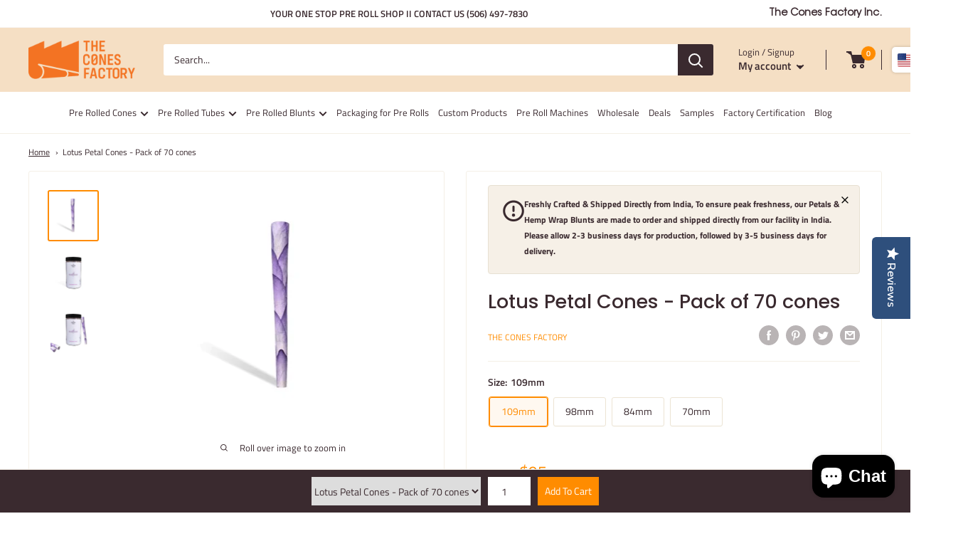

--- FILE ---
content_type: text/css
request_url: https://www.theconesfactory.com/cdn/shop/t/94/assets/boost-sd-custom.css?v=1769234474833
body_size: -347
content:
:root{--boostsd-header-main-3-margin-bottom-vertical: 0}.boost-sd-layout{width:100%;max-width:unset!important}.boost-sd__header-main-3{overflow:unset!important}.boost-sd__btn-quick-view .boost-sd__button-text{font-weight:400!important}.boost-sd__quick-view-quantity-title{color:#000}.boost-sd__product-swatch-title{color:#000!important}
/*# sourceMappingURL=/cdn/shop/t/94/assets/boost-sd-custom.css.map?v=1769234474833 */


--- FILE ---
content_type: image/svg+xml
request_url: https://cdn.shopify.com/s/files/1/0475/8421/5191/files/fsc-black.svg?v=1715590973
body_size: 2346
content:
<svg viewBox="0 0 287 281.16" xmlns="http://www.w3.org/2000/svg" id="Layer_2"><defs><style>.cls-1{fill:#000;stroke-width:0px;}</style></defs><g id="Layer_1-2"><path d="M169.25,281.16c-4.29,0-8.67-.78-12.94-1.54-4.23-.76-8.61-1.54-12.8-1.54s-8.57.78-12.8,1.54c-6.36,1.13-12.93,2.3-19.13.9-6.48-1.47-11.98-5.46-17.3-9.32-3.53-2.56-6.86-4.97-10.43-6.7-3.67-1.77-7.89-2.95-11.97-4.09-6.27-1.76-12.76-3.57-17.84-7.62-5.1-4.07-8.31-10-11.42-15.74-2.01-3.71-4.09-7.55-6.62-10.72-2.51-3.14-5.77-6-8.93-8.76-4.93-4.31-10.02-8.77-12.88-14.69-2.8-5.8-3.12-12.52-3.44-19.01-.2-4.25-.42-8.64-1.33-12.66-.87-3.83-2.47-7.59-4.17-11.57-2.58-6.06-5.25-12.33-5.25-19.04s2.67-12.98,5.25-19.04c1.7-3.98,3.3-7.74,4.17-11.57.91-4.02,1.12-8.41,1.33-12.66.31-6.5.64-13.21,3.44-19.01,2.86-5.92,7.95-10.38,12.88-14.69,3.16-2.77,6.43-5.62,8.93-8.76,2.53-3.17,4.61-7.01,6.62-10.72,3.11-5.74,6.32-11.67,11.42-15.75,5.07-4.05,11.56-5.87,17.84-7.62,4.08-1.14,8.29-2.32,11.97-4.09,3.58-1.72,6.91-4.14,10.43-6.7,5.32-3.86,10.82-7.85,17.3-9.32,6.2-1.41,12.77-.24,19.13.9,4.23.75,8.61,1.54,12.8,1.54s8.57-.78,12.8-1.54c6.36-1.13,12.93-2.31,19.13-.9,6.48,1.47,11.98,5.46,17.3,9.32,3.53,2.56,6.86,4.97,10.43,6.7,3.67,1.77,7.89,2.95,11.97,4.09,6.27,1.76,12.76,3.57,17.84,7.62,5.1,4.07,8.31,10.01,11.42,15.75,2.01,3.71,4.09,7.55,6.62,10.72,2.51,3.14,5.77,6,8.93,8.76,4.93,4.31,10.02,8.77,12.88,14.69,2.8,5.8,3.12,12.52,3.44,19.01.2,4.25.42,8.64,1.33,12.66.87,3.83,2.47,7.59,4.17,11.57,2.58,6.06,5.25,12.33,5.25,19.04s-2.67,12.98-5.25,19.03c-1.7,3.98-3.3,7.75-4.17,11.57-.91,4.02-1.12,8.41-1.33,12.66-.31,6.5-.64,13.21-3.44,19.01-2.86,5.92-7.95,10.38-12.88,14.69-3.16,2.76-6.43,5.62-8.93,8.76-2.53,3.17-4.61,7.01-6.62,10.72-3.11,5.74-6.32,11.67-11.42,15.74-5.07,4.05-11.56,5.87-17.84,7.62-4.08,1.14-8.29,2.32-11.97,4.09-3.58,1.73-6.91,4.14-10.43,6.7-5.32,3.86-10.82,7.85-17.3,9.32-2.03.46-4.1.65-6.19.65ZM143.5,275.08c4.46,0,8.97.8,13.33,1.58,6.34,1.13,12.33,2.2,17.94.92,5.88-1.34,11.13-5.14,16.2-8.82,3.48-2.52,7.07-5.13,10.89-6.97,3.91-1.89,8.26-3.1,12.46-4.28,6.26-1.75,12.18-3.41,16.77-7.08,4.62-3.69,7.55-9.1,10.65-14.83,2.07-3.83,4.21-7.79,6.91-11.16,2.67-3.35,6.04-6.3,9.3-9.15,4.7-4.11,9.56-8.37,12.15-13.74,2.54-5.25,2.83-11.38,3.14-17.86.21-4.38.43-8.9,1.4-13.18.93-4.09,2.66-8.15,4.33-12.08,2.46-5.78,5.01-11.76,5.01-17.86s-2.55-12.08-5.01-17.86c-1.67-3.93-3.4-7.99-4.33-12.08-.97-4.27-1.19-8.8-1.4-13.18-.31-6.48-.61-12.6-3.14-17.86-2.59-5.37-7.45-9.62-12.15-13.74-3.26-2.85-6.63-5.8-9.3-9.15-2.7-3.38-4.84-7.34-6.91-11.16-3.1-5.73-6.03-11.14-10.65-14.83-4.6-3.67-10.51-5.33-16.77-7.08-4.2-1.18-8.55-2.39-12.46-4.28-3.82-1.84-7.41-4.45-10.89-6.97-5.08-3.68-10.33-7.49-16.2-8.82-5.61-1.27-11.6-.21-17.94.92-4.36.78-8.87,1.58-13.33,1.58s-8.97-.8-13.33-1.58c-6.34-1.13-12.33-2.2-17.94-.92-5.88,1.34-11.13,5.14-16.2,8.82-3.48,2.52-7.08,5.13-10.89,6.97-3.91,1.89-8.26,3.1-12.46,4.28-6.26,1.75-12.18,3.41-16.77,7.08-4.62,3.69-7.55,9.1-10.65,14.83-2.07,3.83-4.21,7.79-6.91,11.16-2.67,3.35-6.04,6.3-9.3,9.15-4.7,4.11-9.56,8.37-12.15,13.74-2.54,5.25-2.83,11.38-3.14,17.86-.21,4.38-.43,8.9-1.4,13.18-.93,4.09-2.66,8.15-4.33,12.08-2.46,5.78-5.01,11.76-5.01,17.86s2.55,12.08,5.01,17.86c1.67,3.93,3.4,7.99,4.33,12.08.97,4.27,1.19,8.8,1.4,13.17.31,6.48.61,12.6,3.14,17.86,2.59,5.37,7.45,9.62,12.15,13.74,3.26,2.85,6.63,5.8,9.3,9.15,2.7,3.38,4.84,7.33,6.91,11.16,3.1,5.73,6.03,11.14,10.65,14.83,4.6,3.67,10.51,5.33,16.77,7.08,4.2,1.18,8.55,2.39,12.46,4.28,3.82,1.84,7.41,4.45,10.89,6.97,5.08,3.68,10.33,7.49,16.2,8.82,5.61,1.28,11.6.21,17.94-.92,4.36-.78,8.87-1.58,13.33-1.58Z" class="cls-1"></path><path d="M143.5,259.58c-65.62,0-119-53.38-119-119S77.88,21.58,143.5,21.58s119,53.38,119,119-53.38,119-119,119ZM143.5,24.58c-63.96,0-116,52.04-116,116s52.04,116,116,116,116-52.04,116-116S207.46,24.58,143.5,24.58Z" class="cls-1"></path><path d="M78.44,68.83c-.25-1.66-.04-3.25.61-4.78.65-1.53,1.71-2.85,3.17-3.97,1.79-1.37,3.68-2.06,5.67-2.09,1.99-.03,3.83.61,5.5,1.91l-4.03,3.08c-.78-.4-1.57-.55-2.38-.46-.8.09-1.55.41-2.25.94-1.13.86-1.74,1.96-1.84,3.28s.35,2.64,1.36,3.96c1.01,1.32,2.16,2.1,3.46,2.35s2.52-.06,3.65-.92c.7-.54,1.2-1.18,1.5-1.93.3-.75.36-1.55.18-2.41l4.03-3.08c.82,1.96.95,3.89.39,5.8-.56,1.91-1.73,3.55-3.52,4.91-1.46,1.12-3.01,1.79-4.66,2.02-1.65.23-3.24.01-4.77-.66-1.53-.67-2.86-1.74-4-3.23s-1.83-3.06-2.08-4.72Z" class="cls-1"></path><path d="M100.35,53.39l1.67,3.45,5.57-2.69,1.55,3.21-5.57,2.69,1.81,3.74,6.3-3.04,1.61,3.33-10.46,5.05-8.24-17.07,10.46-5.05,1.61,3.33-6.3,3.04Z" class="cls-1"></path><path d="M124.63,60.72l-5.66-5.89-1.07.29,1.86,6.91-4.46,1.2-4.92-18.31,7.48-2.01c1.44-.39,2.74-.47,3.89-.23,1.15.23,2.1.72,2.84,1.46.74.74,1.25,1.65,1.54,2.73.33,1.22.27,2.4-.15,3.54-.43,1.14-1.26,2.09-2.49,2.85l6.17,6.11-5.03,1.35ZM117.05,51.96l2.76-.74c.82-.22,1.38-.58,1.68-1.09.3-.51.35-1.13.16-1.86-.19-.69-.54-1.19-1.05-1.48-.52-.29-1.18-.33-2-.11l-2.76.74,1.22,4.54Z" class="cls-1"></path><path d="M143.83,39.36l.25,3.69-5.01.34,1.04,15.22-4.61.32-1.04-15.22-5.01.34-.25-3.69,14.63-1Z" class="cls-1"></path><path d="M152.71,40.01l-1.28,18.91-4.61-.31,1.28-18.91,4.61.31Z" class="cls-1"></path><path d="M170.05,42.93l-.73,3.63-7.57-1.53-.79,3.92,5.66,1.14-.71,3.52-5.66-1.14-1.52,7.52-4.53-.91,3.75-18.58,12.1,2.44Z" class="cls-1"></path><path d="M178.53,45.85l-6.17,17.92-4.37-1.5,6.17-17.92,4.37,1.5Z" class="cls-1"></path><path d="M185.93,53.04l-1.71,3.43,5.53,2.76-1.59,3.19-5.53-2.76-1.85,3.72,6.26,3.12-1.65,3.31-10.39-5.18,8.45-16.96,10.39,5.18-1.65,3.31-6.26-3.12Z" class="cls-1"></path><path d="M207.92,64.28c.69,1.54.93,3.13.7,4.76-.23,1.63-.92,3.19-2.07,4.67-1.14,1.47-2.47,2.52-4,3.15-1.53.64-3.13.81-4.8.51-1.67-.29-3.29-1.05-4.86-2.26l-5.61-4.35,11.62-14.98,5.61,4.35c1.58,1.22,2.72,2.61,3.41,4.15ZM199.2,73.14c1.35-.16,2.56-.93,3.63-2.31s1.52-2.75,1.35-4.12c-.17-1.36-.95-2.58-2.33-3.65l-1.73-1.34-6.75,8.71,1.73,1.34c1.38,1.07,2.75,1.53,4.1,1.37Z" class="cls-1"></path><path d="M103.93,213.91l-2.01,3.1-6.48-4.2-2.17,3.35,4.85,3.15-1.95,3.01-4.85-3.15-4.17,6.43-3.87-2.51,10.32-15.9,10.35,6.72Z" class="cls-1"></path><path d="M109.93,233.44l-6.56-2.64-2.3,2.68-4.48-1.81,13.44-15.02,4.96,2-.72,20.14-4.53-1.83.2-3.53ZM110.16,229.69l.41-7.31-4.75,5.57,4.33,1.75Z" class="cls-1"></path><path d="M121.62,225.71c1.03-1.32,2.32-2.28,3.88-2.86,1.56-.58,3.25-.73,5.06-.44,2.22.35,4.03,1.24,5.43,2.66,1.4,1.42,2.2,3.19,2.41,5.3l-5.01-.79c-.25-.84-.68-1.52-1.3-2.04-.62-.52-1.37-.84-2.24-.98-1.4-.22-2.62.09-3.65.93-1.03.84-1.67,2.08-1.93,3.71-.26,1.64-.03,3.01.69,4.13s1.78,1.78,3.18,2.01c.87.14,1.68.06,2.43-.24.75-.3,1.37-.81,1.87-1.54l5.01.79c-.85,1.94-2.16,3.37-3.93,4.29-1.77.91-3.76,1.2-5.98.84-1.81-.29-3.37-.95-4.68-1.98-1.3-1.04-2.24-2.34-2.81-3.9-.57-1.57-.71-3.27-.42-5.12s.95-3.43,1.98-4.76Z" class="cls-1"></path><path d="M146.07,223.66l-.31,18.95-4.62-.08.31-18.95,4.62.07Z" class="cls-1"></path><path d="M154.66,238.39l6.01-.69.4,3.54-10.6,1.21-2.15-18.83,4.59-.52,1.75,15.29Z" class="cls-1"></path><path d="M164.74,220.92l4.31,18.46-4.5,1.05-4.31-18.46,4.5-1.05Z" class="cls-1"></path><path d="M179.86,215.63l1.31,3.46-4.69,1.78,5.42,14.26-4.32,1.64-5.42-14.26-4.69,1.79-1.31-3.46,13.7-5.21Z" class="cls-1"></path><path d="M194.58,206.66l1.08,14.25,3.29,5.33-3.93,2.42-3.29-5.33-12.25-7.36,4.46-2.75,7.29,4.83-1.07-8.67,4.41-2.72Z" class="cls-1"></path><path d="M84.87,110.2c0-.65.33-.98.98-.98h32.36c.65,0,.98.33.98.98v14.86c0,.65-.33.98-.98.98h-13.59c-.39,0-.59.2-.59.59v7.82c0,.39.2.59.59.59h12.42c.65,0,.98.33.98.98v14.27c0,.65-.33.98-.98.98h-12.42c-.39,0-.59.2-.59.59v22.88c0,.65-.33.98-.98.98h-17.21c-.65,0-.98-.33-.98-.98v-64.52Z" class="cls-1"></path><path d="M159.56,156.73c0,3.78-.47,6.93-1.42,9.43-.95,2.51-2.33,4.53-4.15,6.06-1.83,1.53-4.09,2.62-6.79,3.28-2.71.65-5.85.98-9.43.98-4.95,0-9.38-.39-13.3-1.17-.33-.06-.49-.36-.49-.88l.88-15.05c0-.46.26-.62.78-.49,1.5.2,2.77.38,3.81.54,1.04.16,2.38.24,4.01.24,1.89,0,3.16-.31,3.81-.93.65-.62.98-1.58.98-2.88,0-1.11-.44-2.35-1.32-3.71-.88-1.37-2.33-3.19-4.35-5.47-1.63-1.82-2.97-3.45-4.01-4.89-1.04-1.43-1.86-2.87-2.44-4.3-.59-1.43-.99-2.92-1.22-4.45-.23-1.53-.34-3.27-.34-5.23,0-3.58.44-6.61,1.32-9.09.88-2.48,2.18-4.48,3.91-6.01,1.73-1.53,3.84-2.62,6.35-3.28,2.51-.65,5.43-.98,8.75-.98,2.8,0,5.46.15,7.97.44,2.51.29,4.51.7,6.01,1.22.2.13.33.23.39.29.06.07.1.26.1.59l-1.17,14.47c0,.46-.26.62-.78.49-1.5-.39-2.79-.67-3.86-.83-1.08-.16-2.3-.25-3.67-.25-1.76,0-2.98.23-3.67.68-.68.46-1.03,1.34-1.03,2.64,0,.59.06,1.11.2,1.56.13.46.42,1.01.88,1.66.46.65,1.11,1.47,1.96,2.44.85.98,1.99,2.28,3.42,3.91,1.56,1.7,2.85,3.23,3.86,4.59,1.01,1.37,1.81,2.75,2.4,4.16.59,1.4,1.01,2.9,1.27,4.5.26,1.6.39,3.5.39,5.72Z" class="cls-1"></path><path d="M203.94,174.23c-1.96.72-4.06,1.27-6.31,1.66s-4.78.59-7.58.59c-4.69,0-8.69-.75-11.98-2.25-3.29-1.5-5.98-3.67-8.07-6.5-2.09-2.83-3.6-6.34-4.55-10.51-.95-4.17-1.42-8.93-1.42-14.27s.47-10.04,1.42-14.27c.94-4.24,2.46-7.85,4.55-10.85,2.09-3,4.79-5.31,8.11-6.94,3.32-1.63,7.36-2.44,12.12-2.44,2.67,0,5,.12,6.99.34,1.99.23,3.83.6,5.52,1.12.33.07.49.36.49.88l-.78,15.64c0,.46-.26.62-.78.49-1.5-.33-2.75-.5-3.76-.54-1.01-.03-2.23-.05-3.67-.05-1.76,0-3.24.18-4.45.54-1.21.36-2.18,1.11-2.93,2.25-.75,1.14-1.29,2.82-1.61,5.03-.33,2.22-.49,5.18-.49,8.9,0,3.39.16,6.09.49,8.11.33,2.02.86,3.57,1.61,4.64.75,1.08,1.73,1.78,2.93,2.1,1.21.33,2.69.49,4.45.49s3.19-.08,4.3-.24c1.11-.16,2.31-.41,3.62-.73.26-.06.54-.08.83-.05.29.03.44.21.44.54l.88,15.15c0,.72-.13,1.11-.39,1.17Z" class="cls-1"></path></g></svg>

--- FILE ---
content_type: text/javascript
request_url: https://www.theconesfactory.com/cdn/shop/t/94/assets/boost-sd-custom.js?v=1769234474833
body_size: -596
content:
//# sourceMappingURL=/cdn/shop/t/94/assets/boost-sd-custom.js.map?v=1769234474833


--- FILE ---
content_type: image/svg+xml
request_url: https://cdn.shopify.com/s/files/1/0475/8421/5191/files/14001-black.svg?v=1715590973
body_size: 2407
content:
<svg viewBox="0 0 287 281.16" xmlns="http://www.w3.org/2000/svg" id="Layer_2"><defs><style>.cls-1{fill:#000;stroke-width:0px;}</style></defs><g id="Layer_1-2"><path d="M169.25,281.16c-4.29,0-8.67-.78-12.94-1.54-4.23-.76-8.61-1.54-12.8-1.54s-8.57.78-12.8,1.54c-6.36,1.13-12.93,2.3-19.13.9-6.48-1.47-11.98-5.46-17.3-9.32-3.53-2.56-6.86-4.97-10.43-6.7-3.67-1.77-7.89-2.95-11.97-4.09-6.28-1.76-12.77-3.57-17.84-7.62-5.1-4.07-8.31-10.01-11.42-15.75-2.01-3.71-4.09-7.55-6.62-10.72-2.51-3.14-5.77-6-8.93-8.76-4.93-4.31-10.02-8.77-12.88-14.69-2.8-5.8-3.12-12.52-3.44-19.02-.2-4.25-.42-8.64-1.33-12.66-.87-3.83-2.47-7.59-4.17-11.57-2.58-6.06-5.25-12.33-5.25-19.04s2.67-12.98,5.25-19.04c1.7-3.98,3.3-7.75,4.17-11.57.91-4.02,1.12-8.41,1.33-12.66.31-6.5.64-13.21,3.44-19.02,2.86-5.92,7.95-10.38,12.88-14.69,3.16-2.77,6.43-5.62,8.93-8.76,2.53-3.17,4.61-7.01,6.62-10.72,3.11-5.74,6.32-11.67,11.42-15.75,5.07-4.05,11.56-5.87,17.84-7.62,4.08-1.14,8.29-2.32,11.97-4.09,3.58-1.73,6.91-4.14,10.43-6.7,5.32-3.86,10.82-7.85,17.3-9.32,6.2-1.41,12.77-.24,19.13.9,4.23.75,8.61,1.54,12.8,1.54s8.57-.78,12.8-1.54c6.36-1.13,12.93-2.31,19.13-.9,6.48,1.47,11.98,5.46,17.3,9.32,3.53,2.56,6.86,4.97,10.43,6.7,3.67,1.77,7.89,2.95,11.97,4.09,6.28,1.76,12.76,3.57,17.84,7.62,5.1,4.07,8.31,10.01,11.42,15.75,2.01,3.71,4.09,7.55,6.62,10.72,2.51,3.14,5.77,6,8.93,8.76,4.93,4.31,10.02,8.77,12.88,14.69,2.8,5.8,3.12,12.52,3.44,19.01.2,4.25.42,8.64,1.33,12.66.87,3.83,2.47,7.59,4.17,11.57,2.58,6.06,5.25,12.33,5.25,19.04s-2.67,12.98-5.25,19.04c-1.7,3.98-3.3,7.74-4.17,11.57-.91,4.02-1.12,8.41-1.33,12.66-.31,6.49-.64,13.21-3.44,19.01-2.86,5.92-7.95,10.38-12.88,14.69-3.16,2.76-6.43,5.62-8.93,8.76-2.53,3.17-4.61,7.01-6.62,10.72-3.11,5.74-6.32,11.67-11.42,15.75-5.07,4.05-11.56,5.87-17.83,7.62-4.08,1.14-8.29,2.32-11.97,4.09-3.58,1.73-6.91,4.14-10.43,6.7-5.32,3.86-10.82,7.85-17.3,9.32-2.03.46-4.1.65-6.19.65ZM143.5,275.08c4.46,0,8.97.8,13.33,1.58,6.34,1.13,12.33,2.2,17.94.92,5.88-1.34,11.13-5.14,16.2-8.82,3.48-2.52,7.07-5.13,10.89-6.97,3.91-1.89,8.26-3.11,12.46-4.28,6.26-1.75,12.18-3.41,16.77-7.08,4.62-3.69,7.55-9.1,10.65-14.83,2.07-3.83,4.21-7.79,6.91-11.16,2.67-3.35,6.04-6.3,9.3-9.15,4.7-4.11,9.56-8.37,12.15-13.73,2.54-5.26,2.83-11.38,3.14-17.86.21-4.38.43-8.9,1.4-13.18.93-4.09,2.66-8.15,4.33-12.08,2.46-5.78,5.01-11.76,5.01-17.86s-2.55-12.08-5.01-17.86c-1.67-3.93-3.4-7.99-4.33-12.08-.97-4.27-1.19-8.8-1.4-13.17-.31-6.48-.61-12.6-3.14-17.86-2.59-5.37-7.45-9.62-12.15-13.74-3.26-2.85-6.63-5.8-9.3-9.15-2.7-3.38-4.84-7.34-6.91-11.17-3.1-5.73-6.03-11.14-10.65-14.83-4.6-3.67-10.51-5.32-16.77-7.08-4.2-1.18-8.55-2.39-12.46-4.28-3.82-1.84-7.41-4.45-10.89-6.97-5.08-3.68-10.33-7.49-16.21-8.82-5.61-1.28-11.6-.21-17.94.92-4.36.78-8.87,1.58-13.33,1.58s-8.97-.8-13.33-1.58c-6.34-1.13-12.33-2.2-17.94-.92-5.88,1.34-11.13,5.14-16.2,8.82-3.48,2.52-7.08,5.13-10.89,6.97-3.91,1.89-8.26,3.1-12.46,4.28-6.26,1.75-12.18,3.41-16.77,7.08-4.62,3.69-7.55,9.1-10.65,14.83-2.07,3.83-4.21,7.79-6.91,11.16-2.67,3.35-6.04,6.3-9.3,9.15-4.7,4.11-9.56,8.37-12.15,13.74-2.54,5.25-2.83,11.38-3.14,17.86-.21,4.38-.43,8.9-1.4,13.17-.93,4.09-2.66,8.15-4.33,12.08-2.46,5.78-5.01,11.76-5.01,17.86s2.55,12.08,5.01,17.86c1.67,3.93,3.4,7.99,4.33,12.08.97,4.27,1.19,8.8,1.4,13.18.31,6.48.61,12.6,3.14,17.86,2.59,5.37,7.45,9.62,12.15,13.74,3.26,2.85,6.63,5.8,9.3,9.15,2.7,3.38,4.84,7.34,6.91,11.16,3.1,5.73,6.03,11.14,10.65,14.83,4.6,3.67,10.51,5.33,16.77,7.08,4.2,1.18,8.55,2.39,12.46,4.28,3.82,1.84,7.41,4.45,10.89,6.97,5.08,3.68,10.33,7.49,16.21,8.83,5.61,1.27,11.6.21,17.94-.92,4.36-.78,8.87-1.58,13.33-1.58Z" class="cls-1"></path><path d="M143.5,259.58c-65.62,0-119-53.38-119-119S77.88,21.58,143.5,21.58s119,53.38,119,119-53.38,119-119,119ZM143.5,24.58c-63.96,0-116,52.04-116,116s52.04,116,116,116,116-52.04,116-116S207.46,24.58,143.5,24.58Z" class="cls-1"></path><path d="M123.97,41.49l4.08,18.51-4.51.99-4.08-18.51,4.51-.99Z" class="cls-1"></path><path d="M133.77,58.59c-1.13-.37-2.05-.96-2.77-1.8-.72-.83-1.15-1.86-1.27-3.1l4.9-.37c.12.69.41,1.21.85,1.55.44.34.99.48,1.66.43.68-.05,1.21-.25,1.58-.59.37-.34.54-.79.49-1.35-.03-.47-.22-.84-.56-1.12-.34-.28-.74-.5-1.21-.67-.47-.16-1.14-.34-2-.53-1.25-.29-2.27-.59-3.07-.91-.8-.32-1.51-.83-2.12-1.52-.61-.69-.96-1.63-1.05-2.82-.13-1.76.4-3.18,1.6-4.28,1.2-1.09,2.82-1.71,4.87-1.87,2.08-.16,3.8.22,5.15,1.12,1.35.9,2.13,2.24,2.36,4.01l-4.98.37c-.08-.61-.34-1.07-.78-1.39-.44-.32-.98-.45-1.63-.41-.56.04-.99.22-1.31.55-.32.32-.46.76-.42,1.32.05.61.37,1.06.97,1.36.6.3,1.52.6,2.77.9,1.25.32,2.27.64,3.06.96.79.32,1.49.82,2.1,1.49.61.68.96,1.58,1.04,2.71.08,1.08-.12,2.08-.6,3-.48.92-1.22,1.68-2.23,2.28-1,.6-2.21.95-3.63,1.06-1.38.1-2.64-.03-3.77-.4Z" class="cls-1"></path><path d="M150.48,57.67c-1.35-1.03-2.36-2.34-3.01-3.93-.66-1.59-.85-3.31-.59-5.14.26-1.84.93-3.42,2-4.76,1.07-1.34,2.4-2.31,3.99-2.92,1.59-.61,3.26-.79,5.03-.54,1.76.25,3.32.89,4.68,1.92,1.35,1.03,2.35,2.33,2.99,3.92.64,1.58.83,3.29.57,5.13s-.92,3.43-1.99,4.78c-1.06,1.35-2.39,2.33-3.96,2.94-1.58.61-3.25.79-5.01.54-1.76-.25-3.32-.89-4.68-1.92ZM159.56,54.44c1.04-.87,1.68-2.12,1.91-3.76.24-1.66-.03-3.04-.78-4.16-.76-1.12-1.89-1.78-3.38-2-1.51-.22-2.79.1-3.83.95-1.04.85-1.68,2.12-1.92,3.79-.24,1.66.03,3.04.78,4.16.76,1.12,1.9,1.78,3.41,2,1.5.21,2.77-.12,3.81-.99Z" class="cls-1"></path><path d="M85.45,206.54c1.52-.71,3.1-.97,4.76-.78,1.65.19,3.22.83,4.71,1.91,1.82,1.33,3.03,2.94,3.62,4.84.6,1.9.51,3.84-.26,5.82l-4.1-2.99c.16-.86.08-1.67-.23-2.41-.32-.74-.83-1.37-1.54-1.89-1.15-.84-2.37-1.12-3.67-.83-1.3.28-2.43,1.09-3.41,2.43-.98,1.34-1.4,2.67-1.27,3.99.13,1.32.77,2.4,1.92,3.24.71.52,1.47.82,2.28.89.8.07,1.59-.1,2.36-.52l4.1,2.99c-1.64,1.34-3.46,2.02-5.45,2.03-1.99,0-3.89-.65-5.71-1.97-1.48-1.08-2.57-2.38-3.26-3.89-.69-1.52-.93-3.1-.73-4.76.2-1.66.86-3.24,1.96-4.75,1.1-1.51,2.41-2.62,3.93-3.33Z" class="cls-1"></path><path d="M106.14,218.9l-1.61,3.48,5.61,2.6-1.5,3.23-5.61-2.6-1.75,3.77,6.34,2.94-1.56,3.36-10.53-4.88,7.97-17.2,10.53,4.88-1.56,3.36-6.34-2.94Z" class="cls-1"></path><path d="M120.2,239.94l-2.01-7.92-1.07-.28-1.8,6.92-4.47-1.16,4.77-18.34,7.5,1.95c1.45.38,2.61.95,3.5,1.72.89.77,1.47,1.66,1.75,2.67.28,1.01.27,2.06,0,3.14-.32,1.22-.94,2.22-1.88,3-.94.78-2.13,1.19-3.57,1.25l2.34,8.37-5.04-1.31ZM117.94,228.58l2.77.72c.82.21,1.48.17,2-.12.51-.29.87-.81,1.06-1.54.18-.7.12-1.3-.19-1.81-.31-.51-.87-.87-1.69-1.08l-2.77-.72-1.18,4.55Z" class="cls-1"></path><path d="M145.05,223.93l-.25,3.69-5.01-.34-1.04,15.22-4.61-.31,1.04-15.22-5.01-.34.25-3.69,14.63,1Z" class="cls-1"></path><path d="M151.06,223.32l1.18,18.92-4.61.29-1.18-18.92,4.61-.29Z" class="cls-1"></path><path d="M165.63,220.92l.69,3.63-7.59,1.44.75,3.93,5.68-1.08.67,3.53-5.68,1.08,1.43,7.53-4.54.86-3.54-18.62,12.12-2.3Z" class="cls-1"></path><path d="M171.43,218.85l5.87,18.02-4.39,1.43-5.87-18.02,4.39-1.43Z" class="cls-1"></path><path d="M179.53,219.52l1.64,3.47,5.59-2.64,1.52,3.22-5.59,2.64,1.77,3.76,6.33-2.98,1.58,3.35-10.5,4.95-8.08-17.14,10.5-4.95,1.58,3.35-6.33,2.98Z" class="cls-1"></path><path d="M196.49,206.19c1.67-.24,3.26-.03,4.77.65,1.5.67,2.81,1.77,3.91,3.28,1.09,1.5,1.73,3.07,1.92,4.71.19,1.65-.09,3.23-.84,4.76-.75,1.53-1.92,2.87-3.52,4.04l-5.74,4.19-11.17-15.31,5.74-4.19c1.61-1.18,3.26-1.89,4.93-2.13ZM202.59,217.02c.22-1.34-.18-2.72-1.21-4.13s-2.22-2.22-3.58-2.43c-1.36-.21-2.74.2-4.15,1.23l-1.77,1.29,6.49,8.9,1.77-1.29c1.41-1.03,2.23-2.22,2.45-3.56Z" class="cls-1"></path><path d="M72.61,172.85h-31.84c-.59,0-.88-.29-.88-.88v-13.9c0-.58.29-.88.88-.88h8c.35,0,.53-.18.53-.53v-27.18c0-.29-.18-.44-.53-.44l-8.8,2.11c-.29.06-.51,0-.66-.18-.15-.18-.22-.41-.22-.7v-13.11c0-.58.29-.97.88-1.14l9.85-2.73c.53-.18,1.11-.26,1.76-.26h13.19c.59,0,.88.29.88.88v42.75c0,.35.18.53.53.53h6.42c.59,0,.88.29.88.88v13.9c0,.59-.29.88-.88.88Z" class="cls-1"></path><path d="M115.18,172.85h-13.81c-.59,0-.88-.29-.88-.88v-7.74c0-.35-.18-.53-.53-.53h-19.26c-.59,0-.88-.29-.88-.88v-9.41c0-.65.01-1.35.04-2.11.03-.76.19-1.88.48-3.34.23-1.17.54-2.7.92-4.57.38-1.88.91-4.18,1.58-6.91.67-2.73,1.51-5.95,2.51-9.67,1-3.72,2.2-8.02,3.61-12.89.12-.59.5-.88,1.14-.88h13.37c.64,0,.97.32.97.97-2.64,9.44-4.57,16.98-5.81,22.6-1.23,5.63-1.99,9.35-2.29,11.17-.06.29-.1.54-.13.75-.03.21-.04.37-.04.48,0,.47.21.7.62.7h3.17c.35,0,.53-.18.53-.53v-9.24c0-.59.29-.88.88-.88h13.81c.59,0,.88.29.88.88v9.24c0,.35.18.53.53.53h2.81c.59,0,.88.29.88.88v12.23c0,.59-.29.88-.88.88h-2.81c-.35,0-.53.18-.53.53v7.74c0,.59-.29.88-.88.88Z" class="cls-1"></path><path d="M163.73,142.95c0,2.29-.13,4.79-.4,7.52-.26,2.73-.7,5.35-1.32,7.87-.62,2.52-1.39,4.84-2.33,6.95-.94,2.11-2.08,3.69-3.43,4.75-1.7,1.41-3.58,2.35-5.63,2.81-2.05.47-4.37.7-6.95.7s-4.88-.23-6.9-.7c-2.02-.47-3.89-1.41-5.58-2.81-1.35-1.06-2.49-2.64-3.43-4.75-.94-2.11-1.71-4.43-2.33-6.95-.62-2.52-1.06-5.15-1.32-7.87-.26-2.73-.4-5.23-.4-7.52s.13-4.87.4-7.56c.26-2.7.69-5.31,1.28-7.83.59-2.52,1.36-4.82,2.33-6.9.97-2.08,2.12-3.68,3.47-4.79,1.7-1.35,3.56-2.27,5.58-2.77,2.02-.5,4.32-.75,6.9-.75s4.9.25,6.95.75c2.05.5,3.93,1.42,5.63,2.77,1.35,1.11,2.51,2.71,3.47,4.79.97,2.08,1.74,4.38,2.33,6.9.58,2.52,1.01,5.13,1.28,7.83.26,2.7.4,5.22.4,7.56ZM147.02,142.95c0-1.41-.03-2.86-.09-4.35-.06-1.5-.13-2.93-.22-4.31-.09-1.38-.21-2.61-.35-3.69-.15-1.08-.34-1.89-.57-2.42-.29-.64-.59-1.06-.88-1.23-.29-.18-.7-.26-1.23-.26-.47,0-.87.09-1.19.26-.32.18-.6.59-.84,1.23-.18.53-.35,1.32-.53,2.38-.18,1.05-.31,2.27-.4,3.65-.09,1.38-.16,2.83-.22,4.35-.06,1.53-.09,2.99-.09,4.4s.03,2.86.09,4.35c.06,1.5.13,2.93.22,4.31.09,1.38.22,2.59.4,3.65s.35,1.85.53,2.38c.29.65.59,1.06.88,1.23.29.18.67.26,1.14.26.53,0,.95-.09,1.28-.26.32-.18.6-.59.84-1.23.18-.53.35-1.33.53-2.42.18-1.08.31-2.3.4-3.65.09-1.35.16-2.77.22-4.27.06-1.5.09-2.95.09-4.35Z" class="cls-1"></path><path d="M207.44,142.95c0,2.29-.13,4.79-.4,7.52-.26,2.73-.7,5.35-1.32,7.87-.62,2.52-1.39,4.84-2.33,6.95-.94,2.11-2.08,3.69-3.43,4.75-1.7,1.41-3.58,2.35-5.63,2.81-2.05.47-4.37.7-6.95.7s-4.88-.23-6.9-.7c-2.02-.47-3.89-1.41-5.59-2.81-1.35-1.06-2.49-2.64-3.43-4.75-.94-2.11-1.72-4.43-2.33-6.95-.62-2.52-1.06-5.15-1.32-7.87s-.4-5.23-.4-7.52.13-4.87.4-7.56c.26-2.7.69-5.31,1.28-7.83.58-2.52,1.36-4.82,2.33-6.9.97-2.08,2.12-3.68,3.47-4.79,1.7-1.35,3.56-2.27,5.59-2.77,2.02-.5,4.32-.75,6.9-.75s4.9.25,6.95.75c2.05.5,3.93,1.42,5.63,2.77,1.35,1.11,2.51,2.71,3.47,4.79.97,2.08,1.74,4.38,2.33,6.9.58,2.52,1.01,5.13,1.28,7.83.26,2.7.4,5.22.4,7.56ZM190.73,142.95c0-1.41-.03-2.86-.09-4.35-.06-1.5-.13-2.93-.22-4.31-.09-1.38-.21-2.61-.35-3.69-.15-1.08-.34-1.89-.57-2.42-.29-.64-.59-1.06-.88-1.23-.29-.18-.7-.26-1.23-.26-.47,0-.87.09-1.19.26-.32.18-.6.59-.83,1.23-.18.53-.35,1.32-.53,2.38-.18,1.05-.31,2.27-.4,3.65-.09,1.38-.16,2.83-.22,4.35-.06,1.53-.09,2.99-.09,4.4s.03,2.86.09,4.35c.06,1.5.13,2.93.22,4.31.09,1.38.22,2.59.4,3.65s.35,1.85.53,2.38c.29.65.58,1.06.88,1.23.29.18.67.26,1.14.26.53,0,.95-.09,1.28-.26.32-.18.6-.59.84-1.23.18-.53.35-1.33.53-2.42.18-1.08.31-2.3.4-3.65.09-1.35.16-2.77.22-4.27.06-1.5.09-2.95.09-4.35Z" class="cls-1"></path><path d="M247.46,172.85h-31.84c-.59,0-.88-.29-.88-.88v-13.9c0-.58.29-.88.88-.88h8c.35,0,.53-.18.53-.53v-27.18c0-.29-.18-.44-.53-.44l-8.8,2.11c-.29.06-.51,0-.66-.18-.15-.18-.22-.41-.22-.7v-13.11c0-.58.29-.97.88-1.14l9.85-2.73c.53-.18,1.11-.26,1.76-.26h13.19c.58,0,.88.29.88.88v42.75c0,.35.18.53.53.53h6.42c.58,0,.88.29.88.88v13.9c0,.59-.29.88-.88.88Z" class="cls-1"></path></g></svg>

--- FILE ---
content_type: text/javascript
request_url: https://www.theconesfactory.com/cdn/shop/t/94/assets/quickview.js?v=155046908556422548861767615560
body_size: 1092
content:
$(document).ready(function(){$.getScript("//cdnjs.cloudflare.com/ajax/libs/fancybox/2.1.5/jquery.fancybox.min.js").done(function(){quickView()})});function quickView(){$(".quick-view").click(function(){$("#quick-view").length==0&&$("body").append('<div id="quick-view"></div>');var product_handle=$(this).data("handle");$("#quick-view").addClass(product_handle),jQuery.getJSON("/products/"+product_handle+".js",function(product){var title=product.title,type=product.type,price=0,original_price=0,desc=product.description,images=product.images,variants=product.variants,options=product.options,url="/products/"+product_handle;$(".qv-product-title").text(title),$(".qv-product-type").text(type),$(".qv-product-description").html(desc),$(".view-product").attr("href",url);var imageCount=$(images).length;$(images).each(function(i,image){if(i==imageCount-1){var image_embed='<div><img class="lazy2" src="'+image+'"></div>';image_embed=image_embed.replace(".jpg","_800x.jpg").replace(".png","_800x.png"),$(".qv-product-images").append(image_embed),$(".qv-product-images").slick({dots:!0,arrows:!0,prevArrow:'<div class="custom-prev-arrow slick-prev slick-arrow"><svg aria-hidden="true" focusable="false" role="presentation" class="icon icon-chevron-left" viewBox="0 0 14 14"><path d="M10.129.604a1.125 1.125 0 0 0-1.591 0L3.023 6.12s.049-.049-.003.004l-.082.08c-.439.44-.44 1.153 0 1.592l5.6 5.6a1.125 1.125 0 0 0 1.59-1.59L5.325 7l4.805-4.805c.44-.439.44-1.151 0-1.59z" fill="black"></path></svg></div>',nextArrow:'<div class="custom-next-arrow slick-next slick-arrow"><svg aria-hidden="true" focusable="false" role="presentation" class="icon icon-chevron-right" viewBox="0 0 14 14"><path d="M3.871.604c.44-.439 1.152-.439 1.591 0l5.515 5.515s-.049-.049.003.004l.082.08c.439.44.44 1.153 0 1.592l-5.6 5.6a1.125 1.125 0 0 1-1.59-1.59L8.675 7 3.87 2.195a1.125 1.125 0 0 1 0-1.59z" fill="black"></path></svg></div>',respondTo:"min",useTransform:!1}).css("opacity","1")}else image_embed='<div><img class="lazy2" src="'+image+'"></div>',image_embed=image_embed.replace(".jpg","_800x.jpg").replace(".png","_800x.png"),$(".qv-product-images").append(image_embed)}),$(options).each(function(i,option){var opt=option.name,selectClass=".option."+opt.toLowerCase();$(".qv-product-options").append('<div class="option-selection-'+opt.toLowerCase()+'"><span class="option">'+opt+'</span><select class="option-'+i+" option "+opt.toLowerCase()+'"></select></div>'),$(option.values).each(function(i2,value){$(".option."+opt.toLowerCase()).append('<option value="'+value+'">'+value+"</option>")})}),product.available==!0||($(".qv-add-button").prop("disabled",!0).val("Sold Out"),$(".qv-add-button").css("background-color","white !important"),$(".qv-add-button").addClass("sold-out-background"),$(".qv-add-button").css("cursor","not-allowed"),$(".quantity").hide()),$(product.variants).each(function(i,v){return v.inventory_quantity==0?($(".qv-add-button").prop("disabled",!0).val("Sold Out"),$(".qv-add-to-cart").hide(),$(".qv-product-price").text("Sold Out").show(),!0):(price=parseFloat(v.price/100).toFixed(2),original_price=parseFloat(v.compare_at_price/100).toFixed(2),$(".qv-product-price").text("$"+price),original_price>0?$(".qv-product-original-price").text("$"+original_price).show():$(".qv-product-original-price").hide(),$("select.option-0").val(v.option1),$("select.option-1").val(v.option2),$("select.option-2").val(v.option3),!1)})}),$(document).on("change","#quick-view select",function(){var selectedOptions="";$("#quick-view select").each(function(i){selectedOptions==""?selectedOptions=$(this).val():selectedOptions=selectedOptions+" / "+$(this).val()}),jQuery.getJSON("/products/"+product_handle+".js",function(product){$(product.variants).each(function(i,v){if(v.title==selectedOptions){var price=parseFloat(v.price/100).toFixed(2),original_price=parseFloat(v.compare_at_price/100).toFixed(2),v_qty=v.inventory_quantity,v_inv=v.inventory_management;$(".qv-product-price").text("$"+price),$(".qv-product-original-price").text("$"+original_price),v_inv==null?$(".qv-add-button").prop("disabled",!1).val("Add to Cart"):v.inventory_quantity<1?$(".qv-add-button").prop("disabled",!0).val("Sold Out"):$(".qv-add-button").prop("disabled",!1).val("Add to Cart")}})})}),$.fancybox({href:"#quick-view",maxWidth:1040,maxHeight:600,fitToView:!0,width:"75%",height:"70%",autoSize:!1,closeClick:!1,openEffect:"none",closeEffect:"none",beforeLoad:function(){var product_handle2=$("#quick-view").attr("class");$(document).on("click",".qv-add-button",function(){$(".qv-add-to-cart-response").removeClass("error");var qty=$(".qv-quantity").val(),selectedOptions="",var_id="";$("#quick-view select").each(function(i){selectedOptions==""?selectedOptions=$(this).val():selectedOptions=selectedOptions+" / "+$(this).val()}),jQuery.getJSON("/products/"+product_handle2+".js",function(product){$(product.variants).each(function(i,v){v.title==selectedOptions&&(var_id=v.id,processCart())})});function processCart(){jQuery.post("/cart/add.js",{quantity:qty,id:var_id},null,"json").done(function(){$(".qv-add-to-cart-response").removeClass("error"),$(".qv-add-to-cart-response").addClass("success").html("<span>"+$(".qv-product-title").text()+' has been added to your cart. <a href="/cart">Click here to view your cart.</a>'),$(".qv-add-to-cart-response").removeClass("error")}).fail(function($xhr){var data=$xhr.responseJSON;$(".qv-add-to-cart-response").addClass("error").html("<span><b>ERROR: </b>"+data.description)})}}),$(".fancybox-wrap").css("overflow","hidden !important")},afterShow:function(){$("#quick-view").hide().html(content).css("opacity","1").fadeIn(function(){$(".qv-product-images").addClass("loaded")})},afterClose:function(){$("#quick-view").removeClass().empty()}})})}$(window).resize(function(){$("#quick-view").is(":visible")&&$(".qv-product-images").slick("setPosition")});
//# sourceMappingURL=/cdn/shop/t/94/assets/quickview.js.map?v=155046908556422548861767615560


--- FILE ---
content_type: image/svg+xml
request_url: https://cdn.shopify.com/s/files/1/0475/8421/5191/files/haccp-black.svg?v=1715590973
body_size: 2670
content:
<svg viewBox="0 0 287 281.16" xmlns="http://www.w3.org/2000/svg" id="Layer_2"><defs><style>.cls-1{fill:#000;stroke-width:0px;}</style></defs><g id="Layer_1-2"><path d="M117.75,281.16c-2.09,0-4.16-.18-6.19-.65-6.48-1.47-11.98-5.46-17.3-9.32-3.53-2.56-6.86-4.97-10.43-6.7-3.67-1.77-7.89-2.95-11.97-4.09-6.28-1.76-12.76-3.57-17.84-7.62-5.1-4.07-8.31-10-11.42-15.74-2.01-3.71-4.09-7.55-6.62-10.72-2.51-3.14-5.77-6-8.93-8.76-4.93-4.31-10.02-8.77-12.88-14.69-2.8-5.8-3.12-12.52-3.44-19.01-.2-4.25-.42-8.64-1.33-12.66-.87-3.83-2.47-7.59-4.17-11.57-2.58-6.06-5.25-12.33-5.25-19.03s2.67-12.97,5.25-19.03c1.7-3.98,3.3-7.75,4.17-11.57.91-4.02,1.12-8.41,1.33-12.66.31-6.5.64-13.21,3.44-19.01,2.86-5.92,7.95-10.38,12.88-14.69,3.16-2.77,6.43-5.62,8.93-8.76,2.53-3.17,4.61-7.01,6.62-10.72,3.11-5.74,6.32-11.67,11.42-15.75,5.07-4.05,11.56-5.87,17.83-7.62,4.08-1.14,8.29-2.32,11.97-4.09,3.58-1.72,6.91-4.14,10.43-6.7,5.32-3.86,10.82-7.85,17.3-9.32,6.2-1.41,12.77-.24,19.13.9,4.23.75,8.61,1.54,12.8,1.54s8.57-.78,12.8-1.54c6.36-1.13,12.93-2.31,19.13-.9,6.48,1.47,11.98,5.46,17.3,9.32,3.53,2.56,6.86,4.97,10.43,6.7,3.67,1.77,7.89,2.95,11.97,4.09,6.28,1.76,12.76,3.57,17.84,7.62,5.1,4.07,8.31,10.01,11.42,15.75,2.01,3.71,4.09,7.55,6.62,10.72,2.51,3.14,5.77,6,8.93,8.77,4.93,4.31,10.02,8.77,12.88,14.69,2.8,5.8,3.12,12.52,3.44,19.01.2,4.25.42,8.64,1.33,12.66.87,3.83,2.47,7.59,4.17,11.57,2.58,6.06,5.25,12.33,5.25,19.04s-2.67,12.98-5.25,19.04c-1.7,3.98-3.3,7.74-4.17,11.57-.91,4.01-1.12,8.41-1.33,12.65-.31,6.5-.64,13.21-3.44,19.02-2.86,5.92-7.95,10.38-12.88,14.69-3.16,2.77-6.43,5.62-8.93,8.76-2.53,3.17-4.61,7.01-6.62,10.72-3.11,5.74-6.32,11.67-11.42,15.75-5.07,4.05-11.56,5.87-17.83,7.62-4.08,1.14-8.29,2.32-11.97,4.09-3.58,1.73-6.91,4.14-10.44,6.7-5.32,3.86-10.82,7.85-17.3,9.32-6.2,1.41-12.77.24-19.13-.9-4.23-.75-8.61-1.54-12.8-1.54s-8.57.78-12.8,1.54c-4.28.76-8.65,1.54-12.95,1.54ZM117.77,2.99c-1.89,0-3.74.17-5.55.58-5.88,1.34-11.13,5.14-16.2,8.82-3.48,2.52-7.07,5.13-10.89,6.97-3.91,1.89-8.26,3.1-12.46,4.28-6.26,1.75-12.18,3.41-16.77,7.08-4.62,3.69-7.55,9.1-10.65,14.83-2.07,3.83-4.21,7.79-6.91,11.16-2.67,3.35-6.04,6.3-9.3,9.15-4.7,4.11-9.56,8.37-12.15,13.74-2.53,5.25-2.83,11.38-3.14,17.86-.21,4.38-.43,8.9-1.4,13.18-.93,4.09-2.66,8.15-4.33,12.08-2.46,5.78-5.01,11.76-5.01,17.86s2.55,12.08,5.01,17.86c1.67,3.93,3.4,7.99,4.33,12.08.97,4.27,1.19,8.8,1.4,13.18.31,6.48.61,12.6,3.14,17.85,2.59,5.37,7.45,9.62,12.15,13.73,3.26,2.85,6.63,5.8,9.3,9.15,2.7,3.38,4.84,7.34,6.91,11.17,3.1,5.73,6.03,11.14,10.65,14.83,4.6,3.67,10.51,5.33,16.77,7.08,4.2,1.18,8.55,2.39,12.46,4.28,3.82,1.84,7.41,4.45,10.89,6.97,5.08,3.68,10.33,7.49,16.21,8.82,5.6,1.28,11.6.21,17.94-.92,4.36-.78,8.87-1.58,13.33-1.58s8.97.8,13.33,1.58c6.34,1.13,12.33,2.2,17.94.92,5.88-1.34,11.13-5.14,16.2-8.82,3.48-2.52,7.08-5.13,10.89-6.97,3.91-1.89,8.26-3.11,12.46-4.28,6.26-1.75,12.18-3.41,16.77-7.08,4.62-3.69,7.55-9.1,10.65-14.83,2.07-3.83,4.21-7.79,6.91-11.16,2.67-3.35,6.04-6.3,9.3-9.15,4.7-4.11,9.56-8.37,12.15-13.73,2.54-5.26,2.83-11.38,3.14-17.86.21-4.38.43-8.9,1.4-13.17.93-4.09,2.66-8.15,4.33-12.08,2.46-5.78,5.01-11.76,5.01-17.86s-2.55-12.08-5.01-17.86c-1.67-3.93-3.4-7.99-4.33-12.08-.97-4.27-1.19-8.8-1.4-13.17-.31-6.48-.61-12.6-3.14-17.86-2.59-5.37-7.45-9.62-12.15-13.74-3.26-2.85-6.63-5.8-9.3-9.15-2.7-3.38-4.84-7.33-6.91-11.16-3.1-5.73-6.03-11.14-10.65-14.83-4.6-3.67-10.51-5.33-16.77-7.08-4.2-1.18-8.55-2.39-12.46-4.28-3.82-1.84-7.41-4.45-10.89-6.97-5.08-3.68-10.33-7.49-16.21-8.82-5.61-1.27-11.6-.21-17.94.92-4.36.78-8.87,1.58-13.33,1.58s-8.97-.8-13.33-1.58c-4.3-.77-8.43-1.5-12.39-1.5Z" class="cls-1"></path><path d="M143.5,259.58c-65.62,0-119-53.38-119-119S77.88,21.58,143.5,21.58s119,53.38,119,119-53.38,119-119,119ZM143.5,24.58c-63.96,0-116,52.04-116,116s52.04,116,116,116,116-52.04,116-116S207.46,24.58,143.5,24.58Z" class="cls-1"></path><path d="M78.44,68.83c-.25-1.66-.04-3.25.61-4.78.65-1.53,1.71-2.85,3.17-3.97,1.79-1.37,3.68-2.06,5.67-2.09s3.83.61,5.5,1.91l-4.03,3.08c-.78-.4-1.57-.55-2.38-.46-.8.09-1.55.41-2.25.94-1.13.86-1.75,1.96-1.84,3.28-.1,1.32.35,2.64,1.36,3.96,1.01,1.32,2.16,2.1,3.46,2.35s2.52-.06,3.65-.92c.7-.54,1.2-1.18,1.5-1.93.3-.75.36-1.55.18-2.41l4.03-3.08c.82,1.96.95,3.89.39,5.8-.56,1.91-1.73,3.55-3.52,4.91-1.46,1.12-3.01,1.79-4.66,2.02-1.65.23-3.24.01-4.77-.66-1.53-.67-2.86-1.74-4-3.23s-1.83-3.06-2.08-4.72Z" class="cls-1"></path><path d="M100.35,53.39l1.67,3.45,5.57-2.69,1.55,3.21-5.57,2.69,1.81,3.74,6.3-3.04,1.61,3.33-10.46,5.05-8.24-17.07,10.46-5.05,1.61,3.33-6.3,3.04Z" class="cls-1"></path><path d="M124.63,60.72l-5.66-5.89-1.07.29,1.86,6.91-4.46,1.2-4.92-18.31,7.48-2.01c1.44-.39,2.74-.47,3.89-.23,1.15.23,2.1.72,2.84,1.46.74.74,1.25,1.65,1.54,2.73.33,1.22.28,2.4-.15,3.54-.43,1.14-1.26,2.09-2.49,2.85l6.17,6.11-5.03,1.35ZM117.05,51.96l2.76-.74c.82-.22,1.38-.58,1.68-1.09.3-.51.35-1.13.16-1.86-.19-.69-.54-1.19-1.05-1.48-.52-.29-1.18-.33-2-.11l-2.76.74,1.22,4.54Z" class="cls-1"></path><path d="M143.83,39.36l.25,3.69-5.01.34,1.04,15.22-4.61.32-1.04-15.22-5.01.34-.25-3.69,14.63-1Z" class="cls-1"></path><path d="M152.71,40.01l-1.28,18.91-4.61-.31,1.28-18.91,4.61.31Z" class="cls-1"></path><path d="M170.05,42.93l-.73,3.63-7.57-1.53-.79,3.92,5.66,1.14-.71,3.52-5.66-1.14-1.52,7.52-4.53-.91,3.75-18.58,12.1,2.44Z" class="cls-1"></path><path d="M178.54,45.85l-6.17,17.92-4.37-1.5,6.17-17.92,4.37,1.5Z" class="cls-1"></path><path d="M185.93,53.04l-1.71,3.43,5.53,2.76-1.59,3.19-5.53-2.76-1.86,3.72,6.26,3.12-1.65,3.31-10.39-5.18,8.46-16.96,10.39,5.18-1.65,3.31-6.26-3.12Z" class="cls-1"></path><path d="M207.92,64.28c.69,1.54.93,3.13.7,4.76s-.92,3.19-2.07,4.67c-1.14,1.46-2.47,2.52-4,3.15-1.53.64-3.13.81-4.8.51s-3.29-1.05-4.86-2.26l-5.61-4.35,11.62-14.98,5.61,4.35c1.58,1.22,2.71,2.61,3.41,4.15ZM199.21,73.14c1.35-.16,2.56-.93,3.63-2.31,1.07-1.38,1.52-2.75,1.35-4.12-.17-1.36-.95-2.58-2.33-3.65l-1.73-1.34-6.75,8.7,1.73,1.34c1.38,1.07,2.75,1.53,4.1,1.37Z" class="cls-1"></path><path d="M103.93,213.92l-2.01,3.1-6.48-4.2-2.17,3.35,4.85,3.14-1.95,3.01-4.85-3.14-4.17,6.43-3.87-2.51,10.32-15.9,10.35,6.72Z" class="cls-1"></path><path d="M109.93,233.44l-6.56-2.64-2.3,2.68-4.48-1.81,13.44-15.02,4.96,2-.72,20.14-4.53-1.83.2-3.53ZM110.16,229.69l.41-7.31-4.75,5.57,4.33,1.75Z" class="cls-1"></path><path d="M121.62,225.71c1.03-1.32,2.32-2.27,3.88-2.86,1.56-.58,3.25-.73,5.06-.44,2.22.35,4.03,1.24,5.43,2.66s2.2,3.19,2.41,5.3l-5.01-.79c-.25-.84-.68-1.52-1.3-2.04-.62-.52-1.37-.84-2.24-.98-1.4-.22-2.62.09-3.65.93-1.03.84-1.67,2.08-1.93,3.71-.26,1.64-.03,3.01.69,4.13.72,1.12,1.78,1.79,3.18,2.01.87.14,1.68.06,2.43-.24s1.37-.81,1.87-1.54l5.01.79c-.85,1.94-2.16,3.37-3.93,4.29s-3.76,1.2-5.98.84c-1.81-.29-3.37-.95-4.67-1.98-1.3-1.04-2.24-2.34-2.81-3.9s-.71-3.27-.42-5.12c.29-1.85.95-3.43,1.98-4.76Z" class="cls-1"></path><path d="M146.07,223.67l-.31,18.95-4.62-.07.31-18.95,4.62.08Z" class="cls-1"></path><path d="M154.66,238.39l6.01-.69.41,3.54-10.6,1.21-2.15-18.83,4.59-.52,1.75,15.29Z" class="cls-1"></path><path d="M164.74,220.92l4.31,18.46-4.5,1.05-4.31-18.46,4.5-1.05Z" class="cls-1"></path><path d="M179.86,215.63l1.31,3.46-4.69,1.79,5.42,14.26-4.32,1.64-5.42-14.26-4.69,1.78-1.31-3.46,13.7-5.21Z" class="cls-1"></path><path d="M194.58,206.66l1.08,14.25,3.29,5.33-3.93,2.42-3.29-5.33-12.25-7.36,4.46-2.75,7.29,4.83-1.07-8.67,4.41-2.72Z" class="cls-1"></path><path d="M66.33,113.32c0-.54.27-.81.81-.81h13.82c.54,0,.81.27.81.81v53.66c0,.54-.27.81-.81.81h-13.82c-.54,0-.81-.27-.81-.81v-19.67c0-.33-.16-.49-.49-.49h-6.26c-.33,0-.49.16-.49.49v19.67c0,.54-.27.81-.81.81h-13.82c-.54,0-.81-.27-.81-.81v-53.66c0-.54.27-.81.81-.81h13.82c.54,0,.81.27.81.81v18.94c0,.33.16.49.49.49h6.26c.33,0,.49-.16.49-.49v-18.94Z" class="cls-1"></path><path d="M112.67,156.65c-.05-.38-.27-.57-.65-.57h-8.7c-.43,0-.68.19-.73.57l-1.71,10.33c-.05.54-.35.81-.89.81h-13.9c-.43,0-.6-.27-.49-.81.33-1.68.77-3.89,1.34-6.63.57-2.74,1.19-5.73,1.87-8.98.68-3.25,1.39-6.68,2.15-10.28.76-3.6,1.5-7.11,2.24-10.53.73-3.42,1.42-6.61,2.07-9.59.65-2.98,1.22-5.53,1.71-7.64.11-.54.46-.81,1.06-.81h20.65c.6,0,.95.27,1.06.81.43,2.01.99,4.54,1.67,7.6.68,3.06,1.39,6.38,2.15,9.96.76,3.58,1.53,7.24,2.32,10.97.79,3.74,1.52,7.26,2.19,10.57.68,3.31,1.27,6.25,1.79,8.82.51,2.57.88,4.49,1.1,5.73.11.54-.05.81-.49.81h-15.12c-.54,0-.84-.27-.89-.81l-1.79-10.33ZM111.04,143.07c.16,0,.24-.08.24-.24-.11-.7-.26-1.79-.45-3.25-.19-1.46-.39-3.02-.61-4.67-.22-1.65-.43-3.24-.65-4.76-.22-1.52-.41-2.71-.57-3.58-.05-.11-.12-.2-.2-.28s-.34-.12-.77-.12-.72.04-.85.12c-.14.08-.2.18-.2.28-.16.87-.38,2.06-.65,3.58-.27,1.52-.54,3.1-.81,4.76-.27,1.65-.53,3.21-.77,4.67-.24,1.46-.39,2.55-.45,3.25,0,.16.08.24.24.24h6.5Z" class="cls-1"></path><path d="M166.32,166.57c-1.63.6-3.38,1.06-5.24,1.38-1.87.33-3.97.49-6.3.49-3.9,0-7.22-.62-9.96-1.87s-4.97-3.05-6.71-5.41c-1.74-2.36-3-5.27-3.78-8.74-.79-3.47-1.18-7.42-1.18-11.87s.39-8.35,1.18-11.87c.79-3.52,2.04-6.53,3.78-9.02,1.73-2.49,3.98-4.42,6.75-5.77,2.76-1.35,6.12-2.03,10.08-2.03,2.22,0,4.16.09,5.81.28,1.65.19,3.18.5,4.59.93.27.05.41.3.41.73l-.65,13.01c0,.38-.22.52-.65.41-1.25-.27-2.29-.42-3.13-.45-.84-.03-1.86-.04-3.05-.04-1.46,0-2.7.15-3.7.45-1,.3-1.82.92-2.44,1.87-.62.95-1.07,2.35-1.34,4.19-.27,1.84-.41,4.31-.41,7.4,0,2.82.13,5.07.41,6.75.27,1.68.72,2.97,1.34,3.86s1.44,1.48,2.44,1.75c1,.27,2.24.41,3.7.41s2.65-.07,3.58-.2c.92-.13,1.92-.34,3.01-.61.21-.05.45-.07.69-.04.24.03.37.18.37.45l.73,12.6c0,.6-.11.92-.32.98Z" class="cls-1"></path><path d="M203.88,166.57c-1.63.6-3.37,1.06-5.24,1.38-1.87.33-3.97.49-6.3.49-3.9,0-7.22-.62-9.96-1.87-2.74-1.25-4.97-3.05-6.71-5.41-1.74-2.36-3-5.27-3.78-8.74-.79-3.47-1.18-7.42-1.18-11.87s.39-8.35,1.18-11.87c.79-3.52,2.04-6.53,3.78-9.02,1.73-2.49,3.98-4.42,6.75-5.77,2.76-1.35,6.12-2.03,10.08-2.03,2.22,0,4.16.09,5.81.28,1.65.19,3.18.5,4.59.93.27.05.41.3.41.73l-.65,13.01c0,.38-.22.52-.65.41-1.25-.27-2.29-.42-3.13-.45-.84-.03-1.86-.04-3.05-.04-1.46,0-2.7.15-3.7.45-1,.3-1.82.92-2.44,1.87-.62.95-1.07,2.35-1.34,4.19-.27,1.84-.41,4.31-.41,7.4,0,2.82.13,5.07.41,6.75.27,1.68.72,2.97,1.34,3.86s1.44,1.48,2.44,1.75c1,.27,2.24.41,3.7.41s2.65-.07,3.58-.2c.92-.13,1.92-.34,3.01-.61.22-.05.45-.07.69-.04.24.03.37.18.37.45l.73,12.6c0,.6-.11.92-.33.98Z" class="cls-1"></path><path d="M228.02,112.51c2.33,0,4.58.2,6.75.61,2.17.41,4.11,1.26,5.81,2.56s3.08,3.14,4.11,5.53c1.03,2.39,1.54,5.53,1.54,9.43,0,4.34-.46,7.87-1.38,10.61-.92,2.74-2.15,4.89-3.7,6.46-1.54,1.57-3.31,2.66-5.28,3.25-1.98.6-4.02.89-6.14.89h-1.46c-1.25,0-2.03.04-2.36.12s-.49.29-.49.61v14.39c0,.54-.27.81-.81.81h-13.9c-.54,0-.81-.27-.81-.81v-53.66c0-.54.27-.81.81-.81h17.32ZM226.72,139.01c1.41,0,2.42-.51,3.05-1.54.62-1.03.93-3.09.93-6.18,0-2.66-.31-4.42-.93-5.28-.62-.87-1.4-1.3-2.32-1.3h-1.14c-.43,0-.69.08-.77.24-.08.16-.12.33-.12.49v12.93c0,.22.04.38.12.49.08.11.34.16.77.16h.41Z" class="cls-1"></path></g></svg>

--- FILE ---
content_type: image/svg+xml
request_url: https://cdn.shopify.com/s/files/1/0475/8421/5191/files/smeta-black.svg?v=1715590973
body_size: 2949
content:
<svg viewBox="0 0 287 281.16" xmlns="http://www.w3.org/2000/svg" id="Layer_2"><defs><style>.cls-1{fill:#000;stroke-width:0px;}</style></defs><g id="Layer_1-2"><path d="M169.25,281.16c-4.29,0-8.67-.78-12.94-1.54-4.23-.76-8.61-1.54-12.8-1.54s-8.57.78-12.8,1.54c-6.36,1.13-12.93,2.31-19.13.9-6.48-1.47-11.98-5.46-17.3-9.32-3.53-2.56-6.86-4.97-10.43-6.7-3.68-1.77-7.89-2.95-11.97-4.09-6.27-1.76-12.76-3.57-17.84-7.62-5.1-4.07-8.31-10.01-11.42-15.75-2.01-3.71-4.09-7.55-6.62-10.72-2.51-3.14-5.77-6-8.93-8.76-4.93-4.31-10.02-8.77-12.88-14.69-2.8-5.8-3.12-12.52-3.44-19.01-.2-4.25-.42-8.64-1.33-12.66-.87-3.83-2.47-7.59-4.17-11.57-2.58-6.06-5.25-12.33-5.25-19.04s2.67-12.98,5.25-19.04c1.7-3.98,3.3-7.74,4.17-11.57.91-4.02,1.12-8.41,1.33-12.66.31-6.5.64-13.21,3.44-19.02,2.86-5.92,7.95-10.38,12.88-14.69,3.16-2.77,6.43-5.62,8.93-8.76,2.53-3.17,4.61-7.01,6.62-10.72,3.11-5.74,6.32-11.67,11.42-15.75,5.07-4.05,11.56-5.87,17.83-7.62,4.08-1.14,8.29-2.32,11.97-4.09,3.58-1.73,6.91-4.14,10.44-6.7,5.32-3.86,10.82-7.85,17.3-9.32,6.2-1.41,12.77-.24,19.13.9,4.23.75,8.61,1.54,12.8,1.54s8.57-.78,12.8-1.54c6.36-1.13,12.93-2.3,19.13-.9,6.48,1.47,11.98,5.46,17.3,9.32,3.53,2.56,6.86,4.97,10.43,6.7,3.68,1.77,7.89,2.95,11.97,4.09,6.27,1.76,12.76,3.57,17.83,7.62,5.1,4.07,8.31,10.01,11.42,15.74,2.01,3.71,4.09,7.55,6.62,10.72,2.51,3.14,5.77,6,8.93,8.76,4.93,4.31,10.02,8.77,12.88,14.69,2.8,5.8,3.12,12.52,3.44,19.01.2,4.25.42,8.64,1.33,12.66.87,3.83,2.47,7.59,4.17,11.57,2.58,6.06,5.25,12.33,5.25,19.03s-2.67,12.98-5.25,19.04c-1.7,3.98-3.3,7.75-4.17,11.57-.91,4.02-1.12,8.41-1.33,12.66-.31,6.5-.64,13.21-3.44,19.01-2.86,5.92-7.95,10.38-12.88,14.69-3.16,2.76-6.43,5.62-8.93,8.76-2.53,3.17-4.61,7.01-6.62,10.72-3.11,5.74-6.32,11.67-11.42,15.75-5.07,4.05-11.56,5.87-17.84,7.62-4.08,1.14-8.29,2.32-11.97,4.09-3.58,1.73-6.91,4.14-10.43,6.7-5.32,3.86-10.82,7.85-17.3,9.32-2.03.46-4.1.65-6.19.65ZM143.5,275.08c4.46,0,8.97.8,13.33,1.58,6.34,1.13,12.33,2.2,17.94.92,5.88-1.34,11.13-5.14,16.2-8.82,3.48-2.52,7.07-5.13,10.89-6.97,3.91-1.89,8.26-3.1,12.46-4.28,6.26-1.75,12.18-3.41,16.77-7.08,4.62-3.69,7.55-9.1,10.65-14.83,2.07-3.83,4.21-7.79,6.91-11.16,2.67-3.35,6.04-6.3,9.3-9.15,4.7-4.11,9.56-8.37,12.15-13.74,2.53-5.25,2.83-11.38,3.14-17.86.21-4.38.43-8.9,1.4-13.18.93-4.09,2.66-8.15,4.33-12.08,2.46-5.78,5.01-11.76,5.01-17.86s-2.55-12.08-5.01-17.86c-1.67-3.93-3.4-7.99-4.33-12.08-.97-4.27-1.19-8.8-1.4-13.18-.31-6.48-.61-12.6-3.14-17.85-2.59-5.37-7.45-9.62-12.15-13.74-3.26-2.85-6.63-5.8-9.3-9.15-2.7-3.38-4.84-7.34-6.91-11.17-3.1-5.73-6.03-11.14-10.65-14.83-4.6-3.67-10.51-5.32-16.77-7.08-4.2-1.18-8.55-2.39-12.46-4.28-3.82-1.84-7.41-4.45-10.89-6.97-5.08-3.68-10.33-7.49-16.2-8.82-5.61-1.27-11.6-.21-17.94.92-4.36.78-8.87,1.58-13.33,1.58s-8.97-.8-13.33-1.58c-6.34-1.13-12.33-2.2-17.94-.92-5.88,1.34-11.13,5.14-16.2,8.82-3.48,2.52-7.08,5.13-10.89,6.97-3.91,1.89-8.26,3.1-12.46,4.28-6.26,1.75-12.18,3.41-16.77,7.08-4.62,3.69-7.55,9.1-10.65,14.83-2.07,3.83-4.21,7.79-6.91,11.16-2.67,3.35-6.04,6.3-9.3,9.15-4.7,4.11-9.56,8.37-12.15,13.74-2.54,5.25-2.83,11.38-3.14,17.86-.21,4.38-.43,8.9-1.4,13.18-.93,4.09-2.66,8.15-4.33,12.08-2.46,5.78-5.01,11.76-5.01,17.86s2.55,12.08,5.01,17.86c1.67,3.93,3.4,7.99,4.33,12.08.97,4.27,1.19,8.8,1.4,13.17.31,6.48.61,12.6,3.14,17.86,2.59,5.37,7.45,9.62,12.15,13.74,3.26,2.85,6.63,5.8,9.3,9.15,2.7,3.38,4.84,7.33,6.91,11.16,3.1,5.73,6.03,11.14,10.65,14.83,4.6,3.67,10.51,5.33,16.77,7.08,4.2,1.18,8.55,2.39,12.46,4.28,3.82,1.84,7.41,4.45,10.89,6.97,5.08,3.68,10.33,7.49,16.21,8.82,5.61,1.28,11.6.21,17.94-.92,4.36-.78,8.87-1.58,13.33-1.58Z" class="cls-1"></path><path d="M143.5,259.58c-65.62,0-119-53.38-119-119S77.88,21.58,143.5,21.58s119,53.38,119,119-53.38,119-119,119ZM143.5,24.58c-63.96,0-116,52.04-116,116s52.04,116,116,116,116-52.04,116-116S207.46,24.58,143.5,24.58Z" class="cls-1"></path><path d="M109.31,65.41c-1.19,0-2.25-.29-3.19-.86-.94-.57-1.66-1.42-2.16-2.56l4.55-1.84c.33.62.76,1.03,1.28,1.21.52.19,1.09.16,1.71-.09.63-.26,1.08-.61,1.32-1.05s.27-.92.06-1.44c-.18-.43-.47-.73-.87-.9-.41-.17-.86-.25-1.36-.26-.5-.01-1.19.03-2.07.11-1.28.11-2.34.13-3.2.07s-1.69-.33-2.48-.8c-.79-.47-1.42-1.26-1.86-2.36-.66-1.63-.59-3.16.22-4.56s2.17-2.49,4.07-3.26c1.93-.78,3.68-.95,5.24-.51s2.71,1.48,3.47,3.1l-4.63,1.88c-.26-.55-.65-.92-1.17-1.09s-1.07-.13-1.67.11c-.52.21-.88.52-1.08.92-.21.4-.2.86,0,1.38.23.57.68.9,1.34,1,.66.1,1.63.1,2.92.01,1.29-.08,2.36-.08,3.21-.02.85.06,1.67.32,2.46.78.79.46,1.39,1.21,1.82,2.26.41,1,.52,2.01.34,3.04-.18,1.02-.65,1.97-1.42,2.85s-1.82,1.58-3.13,2.11c-1.29.52-2.52.78-3.71.77Z" class="cls-1"></path><path d="M122.78,45.53l.77,3.75,6.06-1.25.72,3.49-6.05,1.25.84,4.07,6.85-1.41.75,3.62-11.37,2.34-3.83-18.56,11.37-2.35.75,3.62-6.85,1.41Z" class="cls-1"></path><path d="M146.81,40.75c1.51.77,2.68,1.86,3.52,3.28.84,1.42,1.28,3.06,1.31,4.93.03,1.85-.35,3.51-1.15,4.96-.8,1.45-1.94,2.59-3.43,3.4-1.49.82-3.23,1.24-5.21,1.27l-7.1.11-.31-18.95,7.1-.12c2-.03,3.75.34,5.26,1.1ZM145.55,53.11c.96-.97,1.42-2.33,1.39-4.07-.03-1.75-.54-3.1-1.52-4.05-.99-.96-2.35-1.42-4.1-1.39l-2.19.04.18,11.01,2.19-.04c1.75-.03,3.1-.53,4.05-1.5Z" class="cls-1"></path><path d="M168.64,55.45l-10.24-2.09c-.12.93.04,1.69.46,2.28s1.01.96,1.77,1.12c1.13.23,2.01-.08,2.65-.95l4.81.99c-.45.92-1.07,1.7-1.87,2.35s-1.73,1.09-2.79,1.33c-1.06.24-2.19.24-3.39,0-1.45-.3-2.67-.87-3.67-1.72-1-.85-1.7-1.91-2.1-3.19-.4-1.28-.44-2.68-.13-4.22.31-1.53.9-2.81,1.76-3.83.86-1.02,1.92-1.72,3.17-2.11s2.61-.43,4.08-.13c1.43.29,2.64.85,3.62,1.68.99.83,1.68,1.86,2.08,3.1s.45,2.6.14,4.08c-.09.42-.2.86-.35,1.31ZM164.61,52c.16-.78.02-1.45-.41-2.01-.44-.57-1.05-.93-1.84-1.09-.76-.16-1.44-.07-2.05.27s-1.06.89-1.35,1.68l5.66,1.16Z" class="cls-1"></path><path d="M177.14,65.73l-1.08-4.97-3.84,2.95-4.62-1.9,7.52-5.22-1.91-8.76,4.79,1.97,1.09,4.94,3.83-2.92,4.62,1.9-7.56,5.09,1.95,8.89-4.79-1.97Z" class="cls-1"></path><path d="M85.45,206.54c1.52-.71,3.1-.97,4.76-.78,1.65.19,3.22.83,4.71,1.91,1.82,1.32,3.03,2.94,3.62,4.84.59,1.9.51,3.84-.26,5.82l-4.1-2.99c.16-.86.08-1.67-.23-2.41-.32-.74-.83-1.37-1.54-1.89-1.15-.84-2.37-1.12-3.67-.83s-2.43,1.09-3.41,2.43c-.98,1.34-1.4,2.67-1.27,3.99s.77,2.4,1.92,3.23c.71.52,1.47.82,2.28.89.8.07,1.59-.1,2.36-.52l4.1,2.99c-1.64,1.34-3.46,2.02-5.45,2.03-1.99,0-3.89-.65-5.71-1.97-1.48-1.08-2.57-2.38-3.26-3.89-.69-1.51-.93-3.1-.73-4.76.2-1.66.86-3.24,1.96-4.75,1.1-1.51,2.41-2.62,3.93-3.33Z" class="cls-1"></path><path d="M106.14,218.9l-1.61,3.48,5.61,2.6-1.5,3.23-5.61-2.6-1.75,3.77,6.34,2.94-1.56,3.36-10.53-4.88,7.97-17.2,10.53,4.88-1.56,3.36-6.34-2.94Z" class="cls-1"></path><path d="M120.2,239.94l-2.01-7.92-1.07-.28-1.8,6.92-4.47-1.16,4.77-18.34,7.5,1.95c1.45.38,2.61.95,3.5,1.72.89.77,1.47,1.66,1.75,2.67s.27,2.06,0,3.14c-.32,1.22-.94,2.22-1.88,3-.94.78-2.13,1.19-3.57,1.25l2.34,8.37-5.04-1.31ZM117.93,228.58l2.77.72c.82.21,1.48.17,2-.12.51-.29.87-.81,1.06-1.54.18-.7.12-1.3-.19-1.81-.3-.51-.87-.87-1.69-1.08l-2.77-.72-1.18,4.55Z" class="cls-1"></path><path d="M145.05,223.93l-.25,3.69-5.01-.34-1.04,15.22-4.61-.32,1.04-15.22-5.01-.34.25-3.69,14.63,1Z" class="cls-1"></path><path d="M151.06,223.32l1.18,18.92-4.61.29-1.18-18.92,4.61-.29Z" class="cls-1"></path><path d="M165.63,220.92l.69,3.63-7.59,1.44.75,3.93,5.68-1.08.67,3.53-5.68,1.08,1.43,7.53-4.54.86-3.54-18.62,12.12-2.3Z" class="cls-1"></path><path d="M171.43,218.85l5.87,18.02-4.39,1.43-5.87-18.02,4.39-1.43Z" class="cls-1"></path><path d="M179.53,219.52l1.63,3.47,5.59-2.64,1.52,3.22-5.59,2.64,1.77,3.76,6.33-2.98,1.58,3.35-10.5,4.95-8.08-17.14,10.5-4.95,1.58,3.35-6.33,2.98Z" class="cls-1"></path><path d="M196.49,206.2c1.67-.24,3.26-.03,4.77.65s2.81,1.77,3.91,3.28c1.09,1.5,1.73,3.07,1.92,4.72.19,1.65-.09,3.23-.84,4.76-.75,1.53-1.92,2.87-3.52,4.04l-5.74,4.19-11.17-15.31,5.74-4.19c1.61-1.18,3.26-1.89,4.93-2.13ZM202.59,217.02c.22-1.34-.18-2.72-1.21-4.13-1.03-1.41-2.22-2.22-3.58-2.43-1.36-.21-2.74.2-4.15,1.23l-1.77,1.29,6.5,8.9,1.77-1.29c1.41-1.03,2.23-2.22,2.45-3.56Z" class="cls-1"></path><path d="M73.74,155.1c0,3.12-.39,5.72-1.17,7.79-.78,2.07-1.93,3.74-3.43,5.01-1.51,1.27-3.38,2.17-5.61,2.71-2.24.54-4.83.81-7.79.81-4.09,0-7.75-.32-10.98-.97-.27-.05-.4-.29-.4-.73l.73-12.44c0-.38.21-.51.65-.4,1.24.16,2.29.31,3.15.44.86.13,1.96.2,3.31.2,1.56,0,2.61-.25,3.15-.77.54-.51.81-1.3.81-2.38,0-.91-.36-1.94-1.09-3.07s-1.93-2.64-3.59-4.52c-1.35-1.51-2.45-2.85-3.31-4.04-.86-1.18-1.53-2.37-2.02-3.55-.48-1.18-.82-2.41-1.01-3.67-.19-1.26-.28-2.71-.28-4.32,0-2.96.36-5.46,1.09-7.51.73-2.05,1.8-3.7,3.23-4.97,1.43-1.26,3.18-2.17,5.25-2.71,2.07-.54,4.48-.81,7.23-.81,2.31,0,4.51.12,6.58.36,2.07.24,3.73.58,4.97,1.01.16.11.27.19.32.24.05.05.08.22.08.49l-.97,11.95c0,.38-.22.51-.65.4-1.24-.32-2.3-.55-3.19-.69-.89-.13-1.9-.2-3.03-.2-1.45,0-2.46.19-3.03.56-.57.38-.85,1.1-.85,2.18,0,.49.05.92.16,1.29.11.38.35.83.73,1.37.38.54.92,1.21,1.62,2.02.7.81,1.64,1.89,2.83,3.23,1.29,1.4,2.35,2.67,3.19,3.8.83,1.13,1.49,2.28,1.98,3.43.48,1.16.83,2.4,1.05,3.72.21,1.32.32,2.89.32,4.72Z" class="cls-1"></path><path d="M128.74,170.77h-14.05c-.54,0-.81-.27-.81-.81l.73-29.16c0-.54-.03-.87-.08-1.01-.05-.13-.22-.2-.48-.2-.54,0-.92.43-1.13,1.29l-3.96,16.23c-.16.59-.31.97-.44,1.13-.13.16-.42.24-.85.24h-7.35c-.49,0-.81-.05-.97-.16-.16-.11-.35-.46-.57-1.05l-4.04-16.64c-.16-.43-.31-.71-.44-.85-.13-.13-.31-.2-.52-.2-.27,0-.44.08-.53.24-.08.16-.12.48-.12.97l.73,29.16c0,.54-.27.81-.81.81h-13.25c-.54,0-.81-.27-.81-.81v-53.3c0-.54.27-.81.81-.81h17.04c.38,0,.67.27.89.81l5.49,20.84c.16.54.31.93.44,1.17.13.24.36.36.69.36s.57-.13.73-.4c.16-.27.3-.65.4-1.13l5.81-20.84c.11-.21.2-.4.28-.57.08-.16.25-.24.52-.24h16.64c.54,0,.81.27.81.81v53.3c0,.54-.27.81-.81.81Z" class="cls-1"></path><path d="M136.81,116.66c0-.54.24-.81.73-.81h26.89c.48,0,.73.27.73.81v12.28c0,.54-.24.81-.73.81h-12.12c-.27,0-.4.16-.4.48v5.41c0,.32.13.49.4.49h10.74c.48,0,.73.27.73.81v11.79c0,.54-.24.81-.73.81h-10.74c-.27,0-.4.16-.4.48v5.9c0,.32.13.48.4.48h12.92c.43,0,.65.27.65.81v12.76c0,.54-.22.81-.65.81h-27.7c-.49,0-.73-.27-.73-.81v-53.3Z" class="cls-1"></path><path d="M176.15,130.39c0-.32-.16-.49-.48-.49h-6.06c-.54,0-.81-.27-.81-.81v-12.44c0-.54.27-.81.81-.81h28.51c.54,0,.81.27.81.81v12.44c0,.54-.27.81-.81.81h-6.06c-.32,0-.48.16-.48.49v39.57c0,.54-.27.81-.81.81h-13.81c-.54,0-.81-.27-.81-.81v-39.57Z" class="cls-1"></path><path d="M226.7,159.7c-.05-.38-.27-.57-.65-.57h-8.64c-.43,0-.67.19-.73.57l-1.7,10.26c-.05.54-.35.81-.89.81h-13.81c-.43,0-.59-.27-.49-.81.32-1.67.77-3.86,1.33-6.58s1.18-5.69,1.86-8.92c.67-3.23,1.39-6.63,2.14-10.22.75-3.58,1.49-7.07,2.22-10.46.73-3.39,1.41-6.57,2.06-9.53.65-2.96,1.21-5.49,1.7-7.59.11-.54.46-.81,1.05-.81h20.51c.59,0,.94.27,1.05.81.43,1.99.98,4.51,1.66,7.55.67,3.04,1.39,6.34,2.14,9.89.75,3.55,1.52,7.19,2.3,10.9.78,3.71,1.51,7.22,2.18,10.5.67,3.29,1.26,6.21,1.78,8.76.51,2.56.88,4.46,1.09,5.69.11.54-.05.81-.48.81h-15.02c-.54,0-.84-.27-.89-.81l-1.78-10.26ZM225.09,146.22c.16,0,.24-.08.24-.24-.11-.7-.26-1.78-.44-3.23-.19-1.45-.39-3-.61-4.64-.22-1.64-.43-3.22-.65-4.72-.22-1.51-.4-2.69-.57-3.55-.05-.11-.12-.2-.2-.28-.08-.08-.34-.12-.77-.12s-.71.04-.85.12c-.13.08-.2.18-.2.28-.16.86-.38,2.05-.65,3.55-.27,1.51-.54,3.08-.81,4.72-.27,1.64-.53,3.19-.77,4.64-.24,1.45-.39,2.53-.44,3.23,0,.16.08.24.24.24h6.46Z" class="cls-1"></path></g></svg>

--- FILE ---
content_type: image/svg+xml
request_url: https://cdn.shopify.com/s/files/1/0475/8421/5191/files/9001-black.svg?v=1715590973
body_size: 3003
content:
<svg viewBox="0 0 287 281.16" xmlns="http://www.w3.org/2000/svg" id="Layer_2"><defs><style>.cls-1{fill:#000;stroke-width:0px;}</style></defs><g id="Layer_1-2"><path d="M117.75,281.16c-2.09,0-4.16-.18-6.19-.65-6.48-1.47-11.98-5.46-17.3-9.32-3.53-2.56-6.86-4.97-10.43-6.7-3.67-1.77-7.89-2.95-11.97-4.09-6.28-1.76-12.77-3.57-17.84-7.62-5.1-4.07-8.31-10.01-11.42-15.74-2.01-3.71-4.09-7.55-6.62-10.72-2.51-3.14-5.77-6-8.93-8.76-4.93-4.31-10.02-8.77-12.88-14.69-2.8-5.8-3.12-12.52-3.44-19.01-.2-4.25-.42-8.64-1.33-12.66-.87-3.83-2.47-7.59-4.17-11.57-2.58-6.06-5.25-12.33-5.25-19.04s2.67-12.98,5.25-19.04c1.7-3.98,3.3-7.74,4.17-11.57.91-4.02,1.12-8.41,1.33-12.66.31-6.5.64-13.21,3.44-19.01,2.86-5.92,7.95-10.38,12.88-14.69,3.16-2.77,6.43-5.62,8.93-8.76,2.53-3.17,4.61-7.01,6.62-10.72,3.11-5.74,6.32-11.67,11.42-15.75,5.07-4.05,11.56-5.87,17.84-7.62,4.08-1.14,8.29-2.32,11.97-4.09,3.58-1.72,6.91-4.14,10.43-6.7,5.32-3.86,10.82-7.85,17.3-9.32,6.2-1.41,12.77-.24,19.13.9,4.23.75,8.61,1.54,12.8,1.54s8.57-.78,12.8-1.54c6.36-1.13,12.93-2.31,19.13-.9,6.48,1.47,11.98,5.46,17.3,9.32,3.53,2.56,6.86,4.97,10.43,6.7,3.67,1.77,7.89,2.95,11.97,4.09,6.28,1.76,12.76,3.57,17.84,7.62,5.1,4.07,8.31,10.01,11.42,15.75,2.01,3.71,4.09,7.55,6.62,10.72,2.51,3.14,5.77,6,8.93,8.77,4.93,4.31,10.02,8.77,12.88,14.69,2.8,5.8,3.12,12.52,3.44,19.02.2,4.25.42,8.64,1.33,12.66.87,3.83,2.47,7.59,4.17,11.57,2.58,6.06,5.25,12.33,5.25,19.04s-2.67,12.98-5.25,19.04c-1.7,3.98-3.3,7.74-4.17,11.57-.91,4.02-1.12,8.41-1.33,12.66-.31,6.5-.64,13.21-3.44,19.02-2.86,5.92-7.95,10.38-12.88,14.69-3.16,2.77-6.43,5.62-8.93,8.76-2.53,3.17-4.61,7.01-6.62,10.72-3.11,5.74-6.32,11.67-11.42,15.75-5.07,4.05-11.56,5.87-17.84,7.62-4.08,1.14-8.29,2.32-11.97,4.09-3.58,1.73-6.91,4.14-10.43,6.7-5.32,3.86-10.82,7.85-17.3,9.32-6.2,1.41-12.77.24-19.13-.9-4.23-.76-8.61-1.54-12.8-1.54s-8.57.78-12.8,1.54c-4.28.76-8.65,1.54-12.94,1.54ZM143.5,275.08c4.46,0,8.97.8,13.33,1.58,6.34,1.13,12.33,2.2,17.94.92,5.88-1.34,11.13-5.14,16.2-8.82,3.48-2.52,7.07-5.13,10.89-6.97,3.91-1.89,8.26-3.1,12.46-4.28,6.26-1.75,12.18-3.41,16.77-7.08,4.62-3.69,7.55-9.1,10.65-14.83,2.07-3.83,4.21-7.79,6.91-11.16,2.67-3.35,6.04-6.3,9.3-9.15,4.7-4.11,9.56-8.37,12.15-13.74,2.54-5.25,2.83-11.38,3.14-17.86.21-4.38.43-8.9,1.4-13.17.93-4.09,2.66-8.15,4.33-12.08,2.46-5.78,5.01-11.76,5.01-17.86s-2.55-12.08-5.01-17.86c-1.67-3.93-3.4-7.99-4.33-12.08-.97-4.27-1.19-8.8-1.4-13.18-.31-6.48-.61-12.6-3.14-17.86-2.59-5.37-7.45-9.62-12.15-13.73-3.26-2.85-6.63-5.8-9.3-9.15-2.7-3.38-4.84-7.34-6.91-11.16-3.1-5.73-6.03-11.14-10.65-14.83-4.6-3.67-10.51-5.33-16.77-7.08-4.2-1.18-8.55-2.39-12.46-4.28-3.82-1.84-7.41-4.45-10.89-6.97-5.08-3.68-10.33-7.49-16.21-8.82-5.61-1.28-11.6-.21-17.94.92-4.36.78-8.87,1.58-13.33,1.58s-8.97-.8-13.33-1.58c-6.34-1.13-12.33-2.2-17.94-.92-5.88,1.34-11.13,5.14-16.2,8.82-3.48,2.52-7.07,5.13-10.89,6.97-3.91,1.89-8.26,3.1-12.46,4.28-6.26,1.75-12.18,3.41-16.77,7.08-4.62,3.69-7.55,9.1-10.65,14.83-2.07,3.83-4.21,7.79-6.91,11.16-2.67,3.35-6.04,6.3-9.3,9.15-4.7,4.11-9.56,8.37-12.15,13.74-2.54,5.25-2.83,11.38-3.14,17.86-.21,4.38-.43,8.9-1.4,13.18-.93,4.09-2.66,8.15-4.33,12.08-2.46,5.78-5.01,11.76-5.01,17.86s2.55,12.08,5.01,17.86c1.67,3.93,3.4,7.99,4.33,12.08.97,4.27,1.19,8.8,1.4,13.18.31,6.48.61,12.6,3.14,17.86,2.59,5.37,7.45,9.62,12.15,13.73,3.26,2.85,6.63,5.8,9.3,9.15,2.7,3.38,4.84,7.34,6.91,11.17,3.1,5.73,6.03,11.14,10.65,14.83,4.6,3.67,10.51,5.33,16.77,7.08,4.2,1.18,8.55,2.39,12.46,4.28,3.82,1.84,7.41,4.45,10.89,6.97,5.08,3.68,10.33,7.49,16.2,8.82,5.61,1.27,11.6.21,17.94-.92,4.36-.78,8.87-1.58,13.33-1.58Z" class="cls-1"></path><path d="M143.5,259.58c-65.62,0-119-53.38-119-119S77.88,21.58,143.5,21.58s119,53.38,119,119-53.38,119-119,119ZM143.5,24.58c-63.96,0-116,52.04-116,116s52.04,116,116,116,116-52.04,116-116S207.46,24.58,143.5,24.58Z" class="cls-1"></path><path d="M123.97,41.49l4.08,18.51-4.51.99-4.08-18.51,4.51-.99Z" class="cls-1"></path><path d="M133.77,58.59c-1.13-.37-2.05-.96-2.77-1.8-.72-.83-1.15-1.86-1.27-3.1l4.9-.37c.12.69.41,1.21.85,1.55.44.34.99.48,1.66.43.68-.05,1.21-.25,1.58-.59.37-.34.54-.79.49-1.35-.03-.47-.22-.84-.56-1.12-.34-.28-.74-.5-1.21-.67-.47-.16-1.14-.34-2-.53-1.25-.29-2.27-.59-3.07-.91-.8-.32-1.51-.83-2.12-1.52-.61-.69-.96-1.63-1.05-2.82-.13-1.76.4-3.18,1.6-4.28,1.2-1.09,2.82-1.71,4.87-1.87,2.08-.16,3.8.22,5.15,1.12,1.35.9,2.13,2.24,2.36,4.01l-4.98.37c-.08-.61-.34-1.07-.78-1.39-.44-.32-.98-.45-1.63-.41-.56.04-.99.22-1.31.55-.32.32-.46.76-.42,1.32.05.61.37,1.06.97,1.36.6.3,1.52.6,2.77.9,1.25.32,2.27.64,3.06.96.79.32,1.49.82,2.1,1.49.61.68.96,1.58,1.04,2.71.08,1.08-.12,2.08-.6,3-.48.92-1.22,1.68-2.23,2.28-1,.6-2.21.95-3.63,1.06-1.38.1-2.64-.03-3.77-.4Z" class="cls-1"></path><path d="M150.48,57.67c-1.35-1.03-2.36-2.34-3.01-3.93-.66-1.59-.85-3.31-.59-5.14.26-1.84.93-3.42,2-4.76,1.07-1.34,2.4-2.31,3.99-2.92,1.59-.61,3.26-.79,5.03-.54,1.76.25,3.32.89,4.68,1.92,1.35,1.03,2.35,2.33,2.99,3.92.64,1.58.83,3.29.57,5.13s-.92,3.43-1.99,4.78c-1.06,1.35-2.39,2.33-3.96,2.94-1.58.61-3.25.79-5.01.54-1.76-.25-3.32-.89-4.68-1.92ZM159.56,54.44c1.04-.87,1.68-2.12,1.91-3.76.24-1.66-.03-3.04-.78-4.16-.76-1.12-1.89-1.78-3.38-2-1.51-.22-2.79.1-3.83.95-1.04.85-1.68,2.12-1.92,3.79-.24,1.66.03,3.04.78,4.16.76,1.12,1.9,1.78,3.41,2,1.5.21,2.77-.12,3.81-.99Z" class="cls-1"></path><path d="M85.45,206.54c1.52-.71,3.1-.97,4.76-.78s3.22.83,4.71,1.91c1.82,1.33,3.03,2.94,3.62,4.84.6,1.9.51,3.84-.26,5.82l-4.1-2.99c.16-.86.08-1.67-.23-2.41-.32-.74-.83-1.37-1.54-1.89-1.15-.84-2.37-1.12-3.67-.83-1.3.28-2.43,1.09-3.41,2.43-.98,1.34-1.4,2.67-1.27,3.99.13,1.32.77,2.4,1.92,3.23.71.52,1.47.82,2.28.89.8.07,1.59-.1,2.36-.52l4.1,2.99c-1.64,1.34-3.46,2.02-5.45,2.03-1.99,0-3.89-.65-5.71-1.97-1.48-1.08-2.57-2.38-3.26-3.89-.69-1.51-.93-3.1-.73-4.76.2-1.65.86-3.24,1.96-4.75,1.1-1.51,2.41-2.62,3.93-3.33Z" class="cls-1"></path><path d="M106.14,218.9l-1.61,3.48,5.61,2.6-1.5,3.23-5.61-2.6-1.75,3.77,6.34,2.94-1.56,3.36-10.53-4.88,7.97-17.2,10.53,4.88-1.56,3.36-6.34-2.94Z" class="cls-1"></path><path d="M120.2,239.94l-2.01-7.92-1.07-.28-1.8,6.92-4.47-1.16,4.77-18.34,7.5,1.95c1.45.38,2.61.95,3.5,1.72.89.77,1.47,1.66,1.75,2.67.28,1.01.27,2.06,0,3.14-.32,1.22-.94,2.22-1.88,3s-2.13,1.19-3.57,1.25l2.34,8.37-5.04-1.31ZM117.94,228.58l2.77.72c.82.21,1.48.17,2-.12.51-.29.87-.81,1.06-1.54.18-.7.12-1.3-.19-1.81-.31-.51-.87-.87-1.69-1.08l-2.77-.72-1.18,4.55Z" class="cls-1"></path><path d="M145.05,223.93l-.25,3.69-5.01-.34-1.04,15.22-4.61-.31,1.04-15.22-5.01-.34.25-3.69,14.63,1Z" class="cls-1"></path><path d="M151.06,223.32l1.18,18.92-4.61.29-1.18-18.92,4.61-.29Z" class="cls-1"></path><path d="M165.63,220.93l.69,3.63-7.59,1.44.75,3.93,5.68-1.08.67,3.53-5.68,1.08,1.43,7.53-4.54.86-3.54-18.62,12.12-2.3Z" class="cls-1"></path><path d="M171.43,218.85l5.87,18.02-4.39,1.43-5.87-18.02,4.39-1.43Z" class="cls-1"></path><path d="M179.53,219.52l1.64,3.47,5.59-2.64,1.52,3.22-5.59,2.64,1.77,3.76,6.33-2.98,1.58,3.35-10.5,4.95-8.08-17.14,10.5-4.95,1.58,3.35-6.33,2.98Z" class="cls-1"></path><path d="M196.49,206.19c1.67-.24,3.26-.03,4.77.65,1.5.67,2.81,1.77,3.91,3.28,1.09,1.5,1.73,3.07,1.92,4.71s-.09,3.23-.84,4.76c-.75,1.53-1.92,2.87-3.52,4.04l-5.74,4.19-11.17-15.31,5.74-4.19c1.61-1.18,3.26-1.89,4.93-2.13ZM202.59,217.02c.22-1.34-.18-2.72-1.21-4.13s-2.22-2.22-3.58-2.43c-1.36-.21-2.74.2-4.15,1.23l-1.77,1.29,6.49,8.9,1.77-1.29c1.41-1.03,2.23-2.21,2.45-3.56Z" class="cls-1"></path><path d="M92.4,130.92c0,3.85-.18,7.37-.54,10.56-.36,3.2-1.09,6.44-2.2,9.73-1.11,3.29-2.71,6.81-4.79,10.56-2.09,3.75-4.89,8.07-8.41,12.95-.33.39-.64.65-.93.78-.29.13-.73.2-1.32.2h-17.3c-.72,0-1.14-.1-1.27-.29-.13-.2-.2-.62-.2-1.27,0-.2.37-.8,1.12-1.81.75-1.01,1.73-2.38,2.93-4.11,1.21-1.73,2.57-3.8,4.11-6.21,1.53-2.41,3.11-5.12,4.74-8.11.06-.13.13-.28.2-.44.06-.16.1-.31.1-.44,0-.46-.26-.68-.78-.68-1.04.2-1.96.31-2.74.34-.78.03-1.43.05-1.96.05-2.87,0-5.21-.44-7.04-1.32-1.83-.88-3.27-2.21-4.35-4.01-1.08-1.79-1.83-4.07-2.25-6.84-.42-2.77-.64-6.01-.64-9.73,0-4.82.54-8.7,1.61-11.63,1.08-2.93,2.54-5.2,4.4-6.79,1.86-1.6,4.07-2.66,6.65-3.18,2.57-.52,5.36-.78,8.36-.78,3.78,0,7.09.31,9.92.93,2.83.62,5.18,1.76,7.04,3.42,1.86,1.66,3.24,3.96,4.15,6.89.91,2.93,1.37,6.68,1.37,11.24ZM74.6,132c0-1.69-.07-3.03-.2-4.01-.13-.98-.34-1.73-.64-2.25-.29-.52-.67-.85-1.12-.98-.46-.13-1.04-.2-1.76-.2s-1.32.07-1.81.2c-.49.13-.88.46-1.17.98-.29.52-.51,1.27-.64,2.25-.13.98-.2,2.31-.2,4.01s.06,2.92.2,3.86c.13.95.36,1.68.68,2.2.33.52.72.86,1.17,1.03.46.16,1.04.24,1.76.24.78,0,1.4-.08,1.86-.24.46-.16.83-.5,1.12-1.03.29-.52.49-1.25.59-2.2.1-.94.15-2.23.15-3.86Z" class="cls-1"></path><path d="M141.67,142.46c0,2.54-.15,5.33-.44,8.36-.29,3.03-.78,5.95-1.47,8.75-.68,2.8-1.55,5.38-2.59,7.72-1.04,2.35-2.31,4.11-3.81,5.28-1.89,1.56-3.98,2.61-6.26,3.13-2.28.52-4.86.78-7.72.78s-5.43-.26-7.67-.78-4.32-1.56-6.21-3.13c-1.5-1.17-2.77-2.93-3.81-5.28-1.04-2.35-1.91-4.92-2.59-7.72-.68-2.8-1.17-5.72-1.47-8.75-.29-3.03-.44-5.82-.44-8.36s.15-5.41.44-8.41c.29-3,.77-5.9,1.42-8.7.65-2.8,1.52-5.36,2.59-7.67,1.08-2.31,2.36-4.09,3.86-5.33,1.89-1.5,3.96-2.52,6.21-3.08,2.25-.55,4.81-.83,7.67-.83s5.44.28,7.72.83c2.28.55,4.37,1.58,6.26,3.08,1.5,1.24,2.79,3.01,3.86,5.33,1.08,2.31,1.94,4.87,2.59,7.67.65,2.8,1.12,5.7,1.42,8.7.29,3,.44,5.8.44,8.41ZM123.09,142.46c0-1.56-.03-3.18-.1-4.84-.07-1.66-.15-3.26-.24-4.79-.1-1.53-.23-2.9-.39-4.11-.16-1.21-.38-2.1-.64-2.69-.33-.72-.65-1.17-.98-1.37-.33-.2-.78-.29-1.37-.29-.52,0-.96.1-1.32.29-.36.2-.67.65-.93,1.37-.2.59-.39,1.47-.59,2.64-.2,1.17-.34,2.53-.44,4.06-.1,1.53-.18,3.15-.24,4.84-.07,1.7-.1,3.32-.1,4.89s.03,3.18.1,4.84c.06,1.66.15,3.26.24,4.79.1,1.53.24,2.88.44,4.06.2,1.17.39,2.05.59,2.64.33.72.65,1.17.98,1.37.33.2.75.29,1.27.29.59,0,1.06-.1,1.42-.29.36-.2.67-.65.93-1.37.2-.59.39-1.48.59-2.69.2-1.21.34-2.56.44-4.06.1-1.5.18-3.08.24-4.74.06-1.66.1-3.27.1-4.84Z" class="cls-1"></path><path d="M190.25,142.46c0,2.54-.15,5.33-.44,8.36-.29,3.03-.78,5.95-1.47,8.75-.68,2.8-1.55,5.38-2.59,7.72-1.04,2.35-2.31,4.11-3.81,5.28-1.89,1.56-3.98,2.61-6.26,3.13-2.28.52-4.86.78-7.72.78s-5.43-.26-7.67-.78-4.32-1.56-6.21-3.13c-1.5-1.17-2.77-2.93-3.81-5.28-1.04-2.35-1.91-4.92-2.59-7.72-.68-2.8-1.17-5.72-1.47-8.75-.29-3.03-.44-5.82-.44-8.36s.15-5.41.44-8.41c.29-3,.77-5.9,1.42-8.7.65-2.8,1.52-5.36,2.59-7.67,1.08-2.31,2.36-4.09,3.86-5.33,1.89-1.5,3.96-2.52,6.21-3.08,2.25-.55,4.81-.83,7.67-.83s5.44.28,7.72.83c2.28.55,4.37,1.58,6.26,3.08,1.5,1.24,2.79,3.01,3.86,5.33,1.08,2.31,1.94,4.87,2.59,7.67.65,2.8,1.12,5.7,1.42,8.7.29,3,.44,5.8.44,8.41ZM171.68,142.46c0-1.56-.03-3.18-.1-4.84-.07-1.66-.15-3.26-.24-4.79-.1-1.53-.23-2.9-.39-4.11-.16-1.21-.38-2.1-.64-2.69-.33-.72-.65-1.17-.98-1.37-.33-.2-.78-.29-1.37-.29-.52,0-.96.1-1.32.29-.36.2-.67.65-.93,1.37-.2.59-.39,1.47-.59,2.64-.2,1.17-.34,2.53-.44,4.06-.1,1.53-.18,3.15-.24,4.84-.07,1.7-.1,3.32-.1,4.89s.03,3.18.1,4.84c.06,1.66.15,3.26.24,4.79.1,1.53.24,2.88.44,4.06.2,1.17.39,2.05.59,2.64.33.72.65,1.17.98,1.37.33.2.75.29,1.27.29.59,0,1.06-.1,1.42-.29.36-.2.67-.65.93-1.37.2-.59.39-1.48.59-2.69.2-1.21.34-2.56.44-4.06.1-1.5.18-3.08.24-4.74.06-1.66.1-3.27.1-4.84Z" class="cls-1"></path><path d="M234.73,175.7h-35.39c-.65,0-.98-.33-.98-.98v-15.45c0-.65.33-.98.98-.98h8.9c.39,0,.59-.2.59-.59v-30.21c0-.33-.2-.49-.59-.49l-9.78,2.35c-.33.06-.57,0-.73-.2-.16-.2-.24-.46-.24-.78v-14.57c0-.65.33-1.07.98-1.27l10.95-3.03c.59-.2,1.24-.29,1.96-.29h14.66c.65,0,.98.33.98.98v47.51c0,.39.2.59.59.59h7.14c.65,0,.98.33.98.98v15.45c0,.65-.33.98-.98.98Z" class="cls-1"></path></g></svg>

--- FILE ---
content_type: text/javascript
request_url: https://www.theconesfactory.com/cdn/shop/t/94/assets/scqb-main-2017210342.js?v=115821863681002481211767615562
body_size: 52005
content:
var ScJQuery_Qbreak=void 0!==ScJQuery_Qbreak&&null!=ScJQuery_Qbreak?ScJQuery_Qbreak:null,SC_Shopify={},SCQBBase64={},sc_gqbreak_app_global={btn_checkout_display_style:null,has_app_js_loaded:!1,curr_qb_price_tiers:null,qb_calculate_cart_on_cart_js_call:1,qb_current_cart:null,current_cart:null,dc_current_cart_cookie_name:"sc_qb_dc_current_cart_cookie",discount_code_cookie_name:"sc_qb_discount_code",grid_placeholders:[{position:"after",selector:".product-form"},{position:"before",selector:".product-single__description"},{position:"after",selector:".product-form__item--submit"},{position:"after",selector:".product-form__item"}],store_grid_placeholder:{position:"",selector:""},variant_select_selectors:['form[action="/cart/add"] select'],store_variant_select_selector:"",store_collection_page_price_selector:"",btn_checkout_selectors:['form[action="/cart"] input[name="checkout"]','form[action="/cart"] button[name="checkout"]','input[name="checkout"]','button[name="checkout"]'],store_btn_checkout_selectors:[],store_btn_checkout_parent_selector:"",quantity_input_selectors:['[id="updates_[[item.key]]"]','[id="updates_[[item.id]]"]','[id="Updates_[[item.key]]"]','[id="Updates_[[item.id]]"]','[name="updates[]"][data-id="[[item.key]]"]','[name="updates[]"][data-id="[[item.id]]"]','[name="updates[]"][id*="[[item.key]]"]','[name="updates[]"][id*="[[item.id]]"]','[name="Updates[]"][id*="[[item.key]]"]','[name="Updates[]"][id*="[[item.id]]"]','input[type="text"][data-id="[[item.key]]"]','input[type="text"][data-id="[[item.id]]"]','input[type="number"][data-id="[[item.key]]"]','input[type="number"][data-id="[[item.id]]"]'],store_quantity_input_selectors:[],subtotal_selectors:[".cart__subtotal",".cart-subtotal--price",".cart-drawer__subtotal-number",".cart-footer__subtotal",'form[action="/cart"] .ajaxcart__subtotal > div > div:nth-child(2) > span','form[action="/cart"] .ajaxcart__footer > div > div:nth-child(2) > p.ajaxcart__subtotal','form[action="/cart"] .cart__row--last > div > div > div> div:nth-child(2) > p.cart__subtotal'],store_subtotal_selectors:[],discount_code_box_placeholders:[{position:"parent.after",selector:".cart__subtotal"},{position:"after",selector:".cart-subtotal"}],store_discount_code_box_placeholder:{position:"",selector:""},note_selectors:['form[action="/cart"] textarea[name="note"]'],store_note_selectors:[],discount_of_discount_code_placeholders:[{position:"parent.after",selector:".cart__subtotal"},{position:"after",selector:".cart-subtotal"}],store_discount_of_discount_code_placeholder:{position:"",selector:""}},SC_QB_DISCOUNT_CODE_ERROR_TYPE__INVALID="INVALID",SC_QB_DISCOUNT_CODE_ERROR_TYPE__CART_CONDITION="CART_CONDITION";function get_jq_instance_of_unblockUI(){return"function"==typeof ScJQuery_Qbreak.blockUI?ScJQuery_Qbreak:"function"==typeof jQuery.blockUI?jQuery:"function"==typeof $.blockUI?$:void 0}sc_gqbreak_app_global.discount_code_messages={invalid:"Enter a valid coupon code",cart_condition:"<strong>[[discount_code]]</strong> coupon code isn't valid for your cart",shipping_line_success:"You got <strong>Free Shipping</strong> with coupon code <strong>[[discount_code]]</strong>.",discount_success:"You saved <strong>[[discount_code_amount]]</strong> with coupon code <strong>[[discount_code]]</strong>."},sc_gqbreak_app_global.loading_indicator_url="/apps/quantity-break/assets/images/loading-indicator-chasing-arrows.gif",sc_gqbreak_app_global.price_with_current_currency=function(e){if(""!=e){if("undefined"!=typeof Currency&&Currency.hasOwnProperty("cookie")){var t=Currency.cookie.read();if(null!=t&&""!=t&&void 0!==t&&"undefined"!=Currency.format){Currency.format;var r=SC_moneyFormats[t].money_format;return"money_with_currency_format"==Currency.format&&(r=SC_moneyFormats[t].money_with_currency_format),e*=100,e=Currency.convert(e,store_default_currency,t),SC_Shopify.formatMoney(e,r)}}return SC_Shopify.formatMoney(100*e,store_money_format)}return""},sc_gqbreak_app_global.process_cart=function(e){0!=e&&(e=!0),sc_gqbreak_app_global.get_cart_prices(function(e){var t=0;for(t=0;t<e.item_prices.length;t++)sc_gqbreak_app_global.set_unit_price(e.item_prices[t],t),sc_gqbreak_app_global.set_line_price(e.item_prices[t],t);sc_gqbreak_app_global.auto_set_discount_code_box(e),sc_gqbreak_app_global.auto_set_subtotal(e),sc_gqbreak_app_global.apply_discount_code(function(){})},e)},sc_gqbreak_app_global.show_savings_message=function(e){var t=e.total_discount_amt;toastr.clear(),toastr.options={closeButton:!0,debug:!1,newestOnTop:!0,progressBar:!1,positionClass:"toast-top-full-width",preventDuplicates:!0,onclick:null,showDuration:"300",hideDuration:"1000",timeOut:"500000",extendedTimeOut:"1000",showEasing:"swing",hideEasing:"linear",showMethod:"fadeIn",hideMethod:"fadeOut",tapToDismiss:!1},toastr.info(sc_qb_settings.savings_before_text+" "+sc_gqbreak_app_global.price_with_current_currency(t)+" "+sc_qb_settings.savings_after_text),ScJQuery_Qbreak(".toast-info").css("background-color","#"+sc_qb_settings.savings_bg),ScJQuery_Qbreak("#toast-container > div").css("color","#"+sc_qb_settings.savings_font_color),ScJQuery_Qbreak("#toast-container > .toast-info > .toast-message").css("font-size",sc_qb_settings.savings_font_size+"px"),"1"==sc_qb_settings.savings_font_bold?ScJQuery_Qbreak("#toast-container > .toast-info > .toast-message").css("font-weight","bold"):ScJQuery_Qbreak("#toast-container > .toast-info > .toast-message").css("font-weight","normal")},sc_gqbreak_app_global.get_line_item_element=function(e,t,r,n){var o=0,a=ScJQuery_Qbreak("[class*='"+e+"']");for(o=0;o<a.length;o++)if(ScJQuery_Qbreak(a[o]).hasClass(e+t+"-"+r)&&o==n)return a[o]},sc_gqbreak_app_global.get_cart_attributes=function(){var e={};return ScJQuery_Qbreak("[name*='attributes']").each(function(){e[ScJQuery_Qbreak(this).attr("name").replace("attributes[","").replace("]","")]=ScJQuery_Qbreak(this).val()}),e},sc_gqbreak_app_global.get_cart=function(e){ScJQuery_Qbreak.ajax({url:"/cart?view=scqb-2017210342",processData:!1,contentType:!1,success:function(t,r,n){t=JSON.parse(t),sc_gqbreak_app_global.current_cart=t,e(t)}})},sc_gqbreak_app_global.get_cart_item_group=function(e,t,r){var n=null,o=t;return r.variants_in_groups.hasOwnProperty(e.items[o].variant_id)?n=r.groups[r.variants_in_groups[e.items[o].variant_id]]:r.products_in_groups.hasOwnProperty(e.items[o].product_id)&&(n=r.groups[r.products_in_groups[e.items[o].product_id]]),n},sc_gqbreak_app_global.get_price_tier_per_group=function(e,t){var r={},n=0;for(n=0;n<e.items.length;n++){var o=sc_gqbreak_app_global.get_cart_item_group(e,n,t);null!=o&&(r.hasOwnProperty(o.id)||(r[o.id]={qty:0,group:o}),r[o.id].qty+=e.items[n].quantity)}var a={};for(var i in r){for(var c=r[i].qty,s=r[i].group.price_tiers,u=null,l=0;l<s.length&&c>=s[l].quantity;)u=s[l],l+=1;a[i]={qty:c,price_tier:u}}return a},sc_gqbreak_app_global.get_cart_variant_quantity=function(e,t){var r=0,n=0;for(n=0;n<e.items.length;n++)e.items[n].variant_id==t&&(r+=e.items[n].quantity);return r},sc_gqbreak_app_global.get_cart_product_quantity=function(e,t){var r=0,n=0;for(n=0;n<e.items.length;n++)e.items[n].product_id==t&&(r+=e.items[n].quantity);return r},sc_gqbreak_app_global.validate_min_qty=function(e,t){var r=function(e){var t=!1;for(j=0;j<n.messages.length;j++)n.messages[j].product_id==e.product_id&&n.messages[j].variant_id==e.variant_id&&(t=!0);return t},n={valid:!0,messages:[]};console.log(t);var o=0;for(o=0;o<e.items.length;o++){var a=e.items[o],i=null,c=a.quantity,s="",u=null,l=null;if(t.variants_in_groups.hasOwnProperty(e.items[o].variant_id)?(i=t.groups[t.variants_in_groups[e.items[o].variant_id]],c=sc_gqbreak_app_global.get_cart_variant_quantity(e,e.items[o].variant_id),s=a.title,l=a.product_id,u=a.variant_id):t.products_in_groups.hasOwnProperty(e.items[o].product_id)&&(i=t.groups[t.products_in_groups[e.items[o].product_id]],c=sc_gqbreak_app_global.get_cart_product_quantity(e,e.items[o].product_id),s=a.product_title,l=a.product_id,u=null),null!=i&&i.min_qty>c){n.valid=!1;var _={item_title:s,min_qty:i.min_qty,product_id:l,variant_id:u};r(_)||n.messages.push(_)}}return n},sc_gqbreak_app_global.calculate_cart_prices=function(e,t){var r={total_price:0,total_discount_amt:0,item_prices:[]},n=sc_gqbreak_app_global.get_price_tier_per_group(e,t),o=0;for(o=0;o<e.items.length;o++){var a=e.items[o],i=parseFloat(a.price/100),c=a.quantity,s=a.product_id,u=a.variant_id,l=a.id,_=a.key,p=sc_gqbreak_app_global.get_cart_item_group(e,o,t),d={price:i,percent_discount:0,discount_amount:0,product_id:s,variant_id:u,quantity:c,id:l,key:_};if(null!=p){var f=null;if(p.apply_type==QB_APPLY_TYPE__PER_VARIANT)for(var m=p.price_tiers,h=0,g=sc_gqbreak_app_global.get_cart_variant_quantity(e,u);h<m.length&&g>=m[h].quantity;)f=m[h],h+=1;else p.apply_type==QB_APPLY_TYPE__ACROSS_GROUP&&n.hasOwnProperty(p.id)&&(f=n[p.id].price_tier);null!=f&&(p.calc_type==QB__FIXED_PRICE?(d.price=f.value,d.percent_discount=sc_math_round(100*(i-f.value)/i,2),d.discount_amount=sc_math_round(i-f.value,2)):p.calc_type==QB__FIXED_DISCOUNT?(d.price=i-f.value,d.percent_discount=sc_math_round(100*f.value/i,2),d.discount_amount=f.value):(discount_amt=sc_math_round(f.value*i/100,2),d.price=sc_math_round(i-discount_amt,2),d.percent_discount=f.value,d.discount_amount=discount_amt)),r.total_price+=d.price*c,r.total_discount_amt+=d.discount_amount*c}else r.total_price+=i*c;r.item_prices.push(d)}return r},sc_gqbreak_app_global.get_cart_prices=function(e,t){sc_gqbreak_app_global.get_cart(function(r){if(console.log(r),!(r.total_price<=0)){var n=[],o=0;for(o=0;o<r.items.length;o++)n.push(r.items[o].product_id);sc_gqbreak_app_global.get_products_by_ids(n,function(n){sc_gqbreak_app_global.get_normalized_qb_data(n,function(n){if(null!=n){var o=sc_gqbreak_app_global.calculate_cart_prices(r,n),a=sc_gqbreak_app_global.validate_min_qty(r,n);console.log(o),sc_gqbreak_app_global.qb_current_cart=o,a.valid||(sc_gqbreak_app_global.qb_current_cart.invalid_min_qty_msg=a.messages),"undefined"!=typeof sc_gws_app_global?sc_gqbreak_app_global.get_qb_cart_with_wholesale_discount(o,function(r){o=r,sc_gqbreak_app_global.qb_current_cart=o,e(o),0!=t&&o.total_discount_amt>0&&sc_gqbreak_app_global.show_savings_message(o)}):(e(o),0!=t&&o.total_discount_amt>0&&sc_gqbreak_app_global.show_savings_message(o))}else{var i=[],c=0;for(c=0;c<r.items.length;c++){var s=r.items[c];s.price=s.price/100,i.push(s)}var u=r;u.items=i;var l=new FormData;l.append("qb_cart",JSON.stringify(u)),ScJQuery_Qbreak.ajax({type:"POST",url:"/apps/quantity-break/app-front/app_front/calculate_cart_prices",data:l,processData:!1,contentType:!1,dataType:"json",success:function(r,n,o){sc_gqbreak_app_global.qb_current_cart=r,e(r),0!=t&&r.total_discount_amt>0&&sc_gqbreak_app_global.show_savings_message(r)}})}})})}})},sc_gqbreak_app_global.get_qb_cart_with_wholesale_discount=function(e,t){var r=sc_gws_app_global.discount_rules;null!=r&&r.length>0?sc_gws_app_global.get_cart_prices(function(r){var n=0,o=0,a=0,i=0;for(n=0;n<r.items.length;n++){var c=sc_math_round(parseFloat(r.items[n].price/100),2),s=sc_math_round(parseFloat(r.items[n].ws_discount/100)*e.item_prices[n].price/c,2),u=sc_math_round(parseFloat(e.item_prices[n].price-s),2),l=sc_math_round(parseFloat(e.item_prices[n].discount_amount+s),2),_=sc_math_round(parseFloat(100*l/c),2);i+=s,e.item_prices[n].price=u,e.item_prices[n].discount_amount=l,e.item_prices[n].percent_discount=_,o+=e.item_prices[n].discount_amount*e.item_prices[n].quantity,a+=e.item_prices[n].price*e.item_prices[n].quantity}e.total_discount_amt=sc_math_round(o,2),e.total_price=sc_math_round(a,2),e.ws_total_discount=sc_math_round(i,2),t(e),sc_gws_app_global.set_cart_page_notice(r.cart_notice)}):t(e)},sc_gqbreak_app_global.on_cart_update=function(e){setTimeout(function(){sc_gqbreak_app_global.process_cart()},2e3)},sc_gqbreak_app_global.on_cart_received=function(e){1==sc_gqbreak_app_global.qb_calculate_cart_on_cart_js_call&&"sc-qb-cart-script"!=sc_qb_script_2017210342&&setTimeout(function(){sc_gqbreak_app_global.process_cart()},2e3)},sc_gqbreak_app_global.get_groups_by_product_id=function(e){var t=new FormData;t.append("product",JSON.stringify(selected_product)),t.append("collections",JSON.stringify(selected_collections)),ScJQuery_Qbreak.ajax({type:"POST",url:"/apps/quantity-break/app-front/app_front/get_groups_by_product_id",data:t,processData:!1,contentType:!1,dataType:"json",success:function(t,r,n){e(t)}})},sc_gqbreak_app_global.calculate_qb_prices_discounts=function(e){var t=e.calc_type,r=e.price_tiers,n=e.min_qty;r.sort(function(e,t){return e.quantity=parseInt(e.quantity),t.quantity=parseInt(t.quantity),e.quantity<t.quantity?-1:e.quantity>t.quantity?1:0});var o=parseFloat(e.base_price),a=[];if(n<r[0].quantity){var i={quantity:n,value:0,price:o,percent_discount:0,discount_amount:0};a.push(i)}var c=0;for(c=0;c<r.length;c++){var s=r[c];s.quantity=parseInt(s.quantity),s.value=parseFloat(s.value);var u={};if(u.quantity=parseInt(s.quantity),u.value=parseFloat(s.value),t==QB__FIXED_PRICE)u.price=parseFloat(s.value),u.percent_discount=sc_math_round(parseFloat(100*(o-s.value)/o),2),u.discount_amount=sc_math_round(parseFloat(o-s.value),2);else if(t==QB__FIXED_DISCOUNT)u.price=sc_math_round(parseFloat(o-s.value),2),u.percent_discount=sc_math_round(parseFloat(100*s.value/o),2),u.discount_amount=parseFloat(s.value);else{var l=sc_math_round(parseFloat(s.value*o/100),2);u.price=sc_math_round(parseFloat(o-l),2),u.percent_discount=parseFloat(s.value),u.discount_amount=parseFloat(l)}u.price-parseInt(u.price)==0&&(u.price=parseInt(u.price)),u.percent_discount-parseInt(u.percent_discount)==0&&(u.percent_discount=parseInt(u.percent_discount)),u.discount_amount-parseInt(u.discount_amount)==0&&(u.discount_amount=parseInt(u.discount_amount)),a.push(u)}return a},sc_gqbreak_app_global.has_any_cart_qty_changed=function(e){var t=0;for(t=0;t<e.items.length;t++){var r=sc_gqbreak_app_global.get_quantity_value(e.items[t],t);if(e.items[t].quantity!=r)return!0}return!1},sc_gqbreak_app_global.do_checkout=function(e,t,r){var n=null,o=null,a=function(){var e=new FormData;e.append("qb_cart",JSON.stringify(n)),"object"==typeof sc_qb_logged_in_customer&&null!=sc_qb_logged_in_customer&&e.append("qb_customer",JSON.stringify(sc_qb_logged_in_customer)),null!=o&&e.append("ws_cart_data",JSON.stringify(o)),jq_instance_of_unblockUI=get_jq_instance_of_unblockUI(),jq_instance_of_unblockUI.blockUI({message:'<img class="sc-qb-loader-img-2017210342" src="'+sc_gqbreak_app_global.loading_indicator_url+'" />',css:{backgroundColor:"transparent",border:"none"}}),ScJQuery_Qbreak.ajax({type:"POST",url:"/apps/quantity-break/app-front/app_front/do_checkout",data:e,processData:!1,contentType:!1,dataType:"json",success:function(e,t,r){"success"==e.type&&1==e.valid&&("function"==typeof ga&&ga("send",{hitType:"event",eventCategory:"Checkout",eventAction:"Checkout",eventLabel:"Checkout"}),setTimeout(function(){window.location=e.url},2e3)),jq_instance_of_unblockUI.unblockUI(),"success"==e.type&&0==e.valid&&sc_gqbreak_app_global.show_min_qty_warning(e.messages)},error:function(){jq_instance_of_unblockUI.unblockUI()}})};ScJQuery_Qbreak(".sc-qb-discount-container-2017210342 .msg").html(""),sc_gqbreak_app_global.get_cart(function(e){if(n=e,sc_gqbreak_app_global.has_any_cart_qty_changed(n)&&ScJQuery_Qbreak('form[action="/cart"]').length>0)return ScJQuery_Qbreak('form[action="/cart"]').append('<input type="hidden" name="update" />'),ScJQuery_Qbreak('form[action="/cart"]').submit(),!1;if(null!=sc_gqbreak_app_global.qb_current_cart){if(sc_gqbreak_app_global.qb_current_cart.hasOwnProperty("invalid_min_qty_msg"))return sc_gqbreak_app_global.show_min_qty_warning(sc_gqbreak_app_global.qb_current_cart.invalid_min_qty_msg),!1;if(sc_gqbreak_app_global.qb_current_cart.total_discount_amt<=0&&ScJQuery_Qbreak('form[action="/cart"]').length>0)return ScJQuery_Qbreak('form[action="/cart"]').append('<input type="hidden" name="checkout" />'),ScJQuery_Qbreak('form[action="/cart"]').submit(),!1}var t=0;for(t=0;t<n.items.length;t++)n.items[t].quantity=sc_gqbreak_app_global.get_quantity_value(n.items[t],t),n.items[t].price=parseFloat(n.items[t].price/100);if(n.note=sc_gqbreak_app_global.get_note_value(),n.attributes=sc_gqbreak_app_global.get_cart_attributes(),n.qs_discount_code="",ScJQuery_Qbreak("form[action^='/cart'] *[name='discount']").length>0?n.qs_discount_code=ScJQuery_Qbreak("form[action^='/cart'] *[name='discount']").val().trim():ScJQuery_Qbreak(".sc-qb-discount-2017210342").length>0&&(n.qs_discount_code=ScJQuery_Qbreak(".sc-qb-discount-2017210342").val().trim()),""==n.qs_discount_code){var r=sc_gqbreak_app_global.get_cookie(sc_gqbreak_app_global.discount_code_cookie_name);if(""!=r){var i=JSON.parse(SCQBBase64.decode(r));"error"!=i.type?n.qs_discount_code=i.discount_code:i.error_type!=SC_QB_DISCOUNT_CODE_ERROR_TYPE__INVALID&&(n.qs_discount_code=i.discount_code)}}sc_gqbreak_app_global.qb_current_cart.hasOwnProperty("ws_total_discount")&&sc_gqbreak_app_global.qb_current_cart.ws_total_discount>0?sc_gws_app_global.get_cart(function(e){for(o={ws_cart:e},t=0;t<n.items.length;t++)o.ws_cart.items[t].quantity=n.items[t].quantity;"object"==typeof sc_gws_app_global.logged_in_customer&&null!=sc_gws_app_global.logged_in_customer&&(o.scws_customer=sc_gws_app_global.logged_in_customer,o.ws_licvk=sc_gws_app_global.ws_licvk),null!=sc_gws_app_global.customer_tags&&(o.ws_tags=sc_gws_app_global.customer_tags,o.ws_ctvk=sc_gws_app_global.ws_ctvk),a()}):a()})},sc_gqbreak_app_global.get_discount_code_rule=function(e){var t=sc_gqbreak_app_global.discount_code_cookie_name,r="";ScJQuery_Qbreak("form[action^='/cart'] *[name='discount']").length>0?r=ScJQuery_Qbreak("form[action^='/cart'] *[name='discount']").val().trim():ScJQuery_Qbreak(".sc-qb-discount-2017210342").length>0&&(r=ScJQuery_Qbreak(".sc-qb-discount-2017210342").val().trim());var n="",o=SCQBBase64.decode(sc_gqbreak_app_global.get_cookie(t)),a=null;if(""!=o&&(n=(a=JSON.parse(o)).discount_code),""!=r)return n!=r||sc_gqbreak_app_global.has_cart_changed_for_discount_code()?void sc_gqbreak_app_global.fetch_discount_code_rule(r,function(t){e(t)}):void e(a)},sc_gqbreak_app_global.fetch_discount_code_rule=function(e,t){var r=sc_gqbreak_app_global.current_cart,n=sc_gqbreak_app_global.qb_current_cart,o=0;for(o=0;o<r.items.length;o++)r.items[o].quantity=sc_gqbreak_app_global.get_quantity_value(r.items[o],o),r.items[o].price=parseFloat(r.items[o].price/100);r.qs_discount_code=e;var a=new FormData;a.append("qb_cart",JSON.stringify(r)),"object"==typeof sc_qb_logged_in_customer&&null!=sc_qb_logged_in_customer&&a.append("qb_customer",JSON.stringify(sc_qb_logged_in_customer)),a.append("qb_prices",JSON.stringify(n)),ScJQuery_Qbreak.ajax({type:"POST",url:"/apps/quantity-break/app-front/app_front/get_discount_code_rule",data:a,processData:!1,contentType:!1,dataType:"json",success:function(r,n,o){r.discount_code=e;var a=r;sc_gqbreak_app_global.set_cookie(sc_gqbreak_app_global.discount_code_cookie_name,SCQBBase64.encode(JSON.stringify(a))),t(a)},error:function(){}})},sc_gqbreak_app_global.calculate_discount_code=function(e){sc_gqbreak_app_global.current_cart;var t=sc_gqbreak_app_global.qb_current_cart,r=null;sc_gqbreak_app_global.get_discount_code_rule(function(n){if(null!=n){if("error"==n.type||"no_discount"==n.type)return r={target_type:"error",error_type:n.error_type,amount:null,discount_code:n.discount_code},void e(r);if(n.hasOwnProperty("discount_type")&&n.hasOwnProperty("discount_value")){if("percentage"==n.discount_type)if("shipping_line"==n.target_type){var o=Math.abs(parseFloat(n.discount_value));r={target_type:"shipping_line",amount:null,discount_code:n.discount_code}}else if(n.hasOwnProperty("discount_value")){o=Math.abs(parseFloat(n.discount_value));var a=Math.floor(t.total_price*o)/100;r={target_type:"line_item",amount:sc_math_round(a,2),discount_code:n.discount_code}}if("fixed_amount"==n.discount_type){o=Math.abs(parseFloat(n.discount_value));r={target_type:"line_item",amount:sc_math_round(o,2),discount_code:n.discount_code}}}else if(n.hasOwnProperty("items")){var c=0;if("each"==n.allocation_method)for(i=0;i<n.items.length;i++){if((l=n.items[i]).hasOwnProperty("discount_type")&&l.hasOwnProperty("discount_value")){o=Math.abs(parseFloat(l.discount_value));if("fixed_amount"==l.discount_type)c+=o*l.quantity;if("percentage"==l.discount_type)c+=l.price*o/100*l.quantity}}else{var s=0;if(n.hasOwnProperty("items")&&n.items.length>0){var u="";o=0;for(i=0;i<n.items.length;i++){var l;if((l=n.items[i]).hasOwnProperty("discount_type")&&l.hasOwnProperty("discount_value")){if(u=l.discount_type,o=Math.abs(parseFloat(l.discount_value)),"percentage"!=u)break;s+=l.price*l.quantity}}c="percentage"==u?s*o/100:o}}r={target_type:"line_item",amount:sc_math_round(c,2),discount_code:n.discount_code}}}e(r)})},sc_gqbreak_app_global.apply_discount_code=function(e){var t=function(e,t){return e=e.replace("[[discount_code]]",t.discount_code).replace("[[discount_code_amount]]",t.discount_code_amount)};sc_gqbreak_app_global.calculate_discount_code(function(e){if(console.log(e),ScJQuery_Qbreak(".sc-qb-discount-container-2017210342 .msg").html(""),ScJQuery_Qbreak(".sc-qb-discount-container-2017210342 .msg").removeClass("error"),ScJQuery_Qbreak(".sc-qb-discount-container-2017210342 .msg").removeClass("warning"),ScJQuery_Qbreak(".sc-qb-discount-container-2017210342 .msg").removeClass("success"),null!=e){var r={};r.discount_code=e.discount_code,null==e.amount?r.discount_code_amount="":r.discount_code_amount=sc_gqbreak_app_global.price_with_current_currency(e.amount);var n="";"error"==e.target_type?(e.error_type==SC_QB_DISCOUNT_CODE_ERROR_TYPE__INVALID&&(n=t(sc_gqbreak_app_global.discount_code_messages.invalid,r),ScJQuery_Qbreak(".sc-qb-discount-container-2017210342 .msg").addClass("error")),e.error_type==SC_QB_DISCOUNT_CODE_ERROR_TYPE__CART_CONDITION&&(n=t(sc_gqbreak_app_global.discount_code_messages.cart_condition,r),ScJQuery_Qbreak(".sc-qb-discount-container-2017210342 .msg").addClass("warning"))):"shipping_line"==e.target_type?(n=t(sc_gqbreak_app_global.discount_code_messages.shipping_line_success,r),ScJQuery_Qbreak(".sc-qb-discount-container-2017210342 .msg").addClass("success")):(n=t(sc_gqbreak_app_global.discount_code_messages.discount_success,r),ScJQuery_Qbreak(".sc-qb-discount-container-2017210342 .msg").addClass("success")),ScJQuery_Qbreak(".sc-qb-discount-container-2017210342 .msg").html(n)}})},sc_gqbreak_app_global.has_cart_changed_for_discount_code=function(){var e=!1,t=null,r=sc_gqbreak_app_global.get_cookie(sc_gqbreak_app_global.dc_current_cart_cookie_name);if(""!=r?t=JSON.parse(SCQBBase64.decode(r)):null!=sc_gqbreak_app_global.current_cart&&(e=!0),e||sc_gqbreak_app_global.current_cart.items.length!=t.items.length&&(e=!0),!e){var n=0;for(n=0;n<t.items.length;n++)if(t.items[n].variant_id!=sc_gqbreak_app_global.current_cart.items[n].variant_id||t.items[n].quantity!=sc_gqbreak_app_global.current_cart.items[n].quantity){e=!0;break}}if(e){t={items:[]};n=0;for(n=0;n<sc_gqbreak_app_global.current_cart.items.length;n++){var o={variant_id:sc_gqbreak_app_global.current_cart.items[n].variant_id,quantity:sc_gqbreak_app_global.current_cart.items[n].quantity};t.items.push(o)}sc_gqbreak_app_global.set_cookie(sc_gqbreak_app_global.dc_current_cart_cookie_name,SCQBBase64.encode(JSON.stringify(t)))}return e},sc_gqbreak_app_global.show_min_qty_warning=function(e){var t=__sc__.template(ScJQuery_Qbreak("#tpl_min_sc_qb_qty_warning").html());ScJQuery_Qbreak("#min_sc_qb_qty_warning").html(t({messages:e,settings:sc_qb_settings})),ScJQuery_Qbreak.blockUI({message:ScJQuery_Qbreak("#min_sc_qb_qty_warning"),css:{width:"80%",top:"5%",left:"10%",padding:"5%"}})};var sc_qb_sel_product_groups=null;sc_gqbreak_app_global.SC_QB_On_Variant_Select=function(e){sc_gqbreak_app_global.has_app_js_loaded&&(selected_variant=sc_gqbreak_app_global.get_variant_by_id(e),sc_gqbreak_app_global.process_qb_grid(e))},sc_gqbreak_app_global.get_variant_by_id=function(e){var t=0;for(t=0;t<selected_product.variants.length;t++)if(selected_product.variants[t].id==e)return selected_product.variants[t]},sc_gqbreak_app_global.process_qb_grid=function(e){console.log(sc_gqbreak_app_global.has_app_js_loaded),sc_gqbreak_app_global.has_app_js_loaded=!0,null!=selected_variant&&(sc_gqbreak_app_global.get_products_by_ids([selected_product.id],function(t){sc_gqbreak_app_global.get_normalized_qb_data(t,function(t){if(null!=t){console.log(t);var r=t.qb_products,n=null,o=null;if(r.variants_by_id.hasOwnProperty(e)){var a=r.variants_by_id[e];a.hasOwnProperty("price_tiers")&&(o=a.price_tiers,console.log(o),sc_gqbreak_app_global.curr_qb_price_tiers=o,t.variants_in_groups.hasOwnProperty(e)?n=t.groups[t.variants_in_groups[e]]:t.products_in_groups.hasOwnProperty(a.product_id)&&(n=t.groups[t.products_in_groups[a.product_id]]))}if(ScJQuery_Qbreak("#div-sc-qb-2017210342").html(""),null!=n&&null!=o)if("custom"!=n.tpl_display){var i=__sc__.template(ScJQuery_Qbreak("#tpl_sc_qb_tbl_style_2017210342").html());ScJQuery_Qbreak("#div-sc-qb-2017210342").append(i({sc_qb_settings:sc_qb_settings}));var c=__sc__.template(ScJQuery_Qbreak("#tpl_"+n.tpl_display+"_2017210342").html());if("undefined"!=typeof sc_gws_app_global){var s=sc_gqbreak_app_global.get_price_tiers_with_wholesale_discount(e,o);ScJQuery_Qbreak("#div-sc-qb-2017210342").append(c({qb_price_tiers:s,sc_qb_settings:sc_qb_settings,money_format:store_money_format}))}else ScJQuery_Qbreak("#div-sc-qb-2017210342").append(c({qb_price_tiers:o,sc_qb_settings:sc_qb_settings,money_format:store_money_format}))}else ScJQuery_Qbreak("#div-sc-qb-2017210342").html(n.tpl_custom_display)}else null==sc_qb_sel_product_groups?sc_gqbreak_app_global.get_groups_by_product_id(function(t){console.log(t),sc_qb_sel_product_groups=t,sc_gqbreak_app_global.sc_qb_render_price_tiers(sc_qb_sel_product_groups,e)}):sc_gqbreak_app_global.sc_qb_render_price_tiers(sc_qb_sel_product_groups,e)})}),"undefined"!=typeof sc_gws_app_global&&sc_gws_app_global.process_product_page(e))},sc_gqbreak_app_global.get_price_tiers_with_wholesale_discount=function(e,t,r){console.log("get_price_tiers_with_wholesale_discount");var n=sc_gws_app_global.get_variant_ws_price(e,r);if(null!=n){var o=n.price,a=sc_math_round(100*parseFloat((o-n.ws_price)/o),2),i=0;for(i=0;i<t.length;i++){var c=sc_math_round(parseFloat(t[i].price*a/100),2),s=sc_math_round(parseFloat(t[i].price-c),2),u=sc_math_round(parseFloat(t[i].discount_amount+c),2),l=sc_math_round(parseFloat(100*u/(o/100)),2);t[i].qb_price=t[i].price,t[i].ws_discount_amount=c,t[i].price=s,t[i].discount_amount=u,t[i].percent_discount=l}}return console.log(t),t},sc_gqbreak_app_global.sc_qb_render_price_tiers=function(e,t){if(null!=e){var r=null;if(e.product_groups.length>0)if(1==e.product_groups.length&&null==e.product_groups[0].variant_id)r=e.groups[e.product_groups[0].group_id];else{var n=0;for(n=0;n<e.product_groups.length;n++)e.product_groups[n].variant_id==t&&(r=e.groups[e.product_groups[n].group_id])}if(null==r&&e.product_groups_by_cols.length>0&&(r=e.groups_by_cols[e.product_groups_by_cols[0].group_id]),ScJQuery_Qbreak("#div-sc-qb-2017210342").html(""),null!=r){var o={calc_type:r.calc_type,price_tiers:r.price_tiers,base_price:parseFloat(selected_variant.price/100),min_qty:r.min_qty},a=sc_gqbreak_app_global.calculate_qb_prices_discounts(o);if(console.log(a),sc_gqbreak_app_global.curr_qb_price_tiers=a,"custom"!=r.tpl_display){var i=__sc__.template(ScJQuery_Qbreak("#tpl_sc_qb_tbl_style_2017210342").html());ScJQuery_Qbreak("#div-sc-qb-2017210342").append(i({sc_qb_settings:sc_qb_settings}));var c=__sc__.template(ScJQuery_Qbreak("#tpl_"+r.tpl_display+"_2017210342").html());ScJQuery_Qbreak("#div-sc-qb-2017210342").append(c({qb_price_tiers:a,sc_qb_settings:sc_qb_settings,money_format:store_money_format}))}else ScJQuery_Qbreak("#div-sc-qb-2017210342").html(r.tpl_custom_display)}}},sc_gqbreak_app_global.calculate_price_tier=function(){},sc_gqbreak_app_global.auto_set_grid_placeholder=function(){var e='<div id="div-sc-qb-2017210342"></div>';if(null!==sc_gqbreak_app_global.store_grid_placeholder&&"object"==typeof sc_gqbreak_app_global.store_grid_placeholder&&sc_gqbreak_app_global.store_grid_placeholder.hasOwnProperty("position")&&sc_gqbreak_app_global.store_grid_placeholder.hasOwnProperty("selector")&&ScJQuery_Qbreak(sc_gqbreak_app_global.store_grid_placeholder.selector).length>0)"after"==sc_gqbreak_app_global.store_grid_placeholder.position?ScJQuery_Qbreak(sc_gqbreak_app_global.store_grid_placeholder.selector).after(e):"before"==sc_gqbreak_app_global.store_grid_placeholder.position?ScJQuery_Qbreak(sc_gqbreak_app_global.store_grid_placeholder.selector).before(e):"append"==sc_gqbreak_app_global.store_grid_placeholder.position&&ScJQuery_Qbreak(sc_gqbreak_app_global.store_grid_placeholder.selector).append(e);else if(0==ScJQuery_Qbreak("#div-sc-qb-2017210342").length){for(i=0;i<sc_gqbreak_app_global.grid_placeholders.length;i++)if(ScJQuery_Qbreak(sc_gqbreak_app_global.grid_placeholders[i].selector).length>0){"after"==sc_gqbreak_app_global.grid_placeholders[i].position?ScJQuery_Qbreak(sc_gqbreak_app_global.grid_placeholders[i].selector).after(e):"before"==sc_gqbreak_app_global.grid_placeholders[i].position?ScJQuery_Qbreak(sc_gqbreak_app_global.grid_placeholders[i].selector).before(e):"append"==sc_gqbreak_app_global.grid_placeholders[i].position&&ScJQuery_Qbreak(sc_gqbreak_app_global.grid_placeholders[i].selector).append(e);break}0==ScJQuery_Qbreak("#div-sc-qb-2017210342").length&&ScJQuery_Qbreak("form[action='/cart/add']").length>0&&ScJQuery_Qbreak("form[action='/cart/add']").after(e)}},sc_gqbreak_app_global.auto_set_subtotal=function(e){if(ScJQuery_Qbreak(".sc-qb-cart-auto-ad-subtotal-2017210342").remove(),ScJQuery_Qbreak(".sc-qb-cart-auto-bd-subtotal-2017210342").removeClass("sc-qb-money-cross-2017210342").removeClass("sc-qb-cart-auto-bd-subtotal-2017210342"),e.total_discount_amt<=0)ScJQuery_Qbreak(".sc-qb-cart-subtotal-2017210342").length>0&&ScJQuery_Qbreak(".sc-qb-cart-subtotal-2017210342").html(sc_gqbreak_app_global.price_with_current_currency(e.total_price));else{var t=function(t,r){ScJQuery_Qbreak(t).each(function(){var t=!0;"auto"==r&&(t=!1,null!=ScJQuery_Qbreak(this).text().match(/\d+/g)&&(t=!0));if(t){var n=ScJQuery_Qbreak(this).prop("outerHTML");ScJQuery_Qbreak(this).after(n),ScJQuery_Qbreak(this).next().html(sc_gqbreak_app_global.price_with_current_currency(e.total_price)),ScJQuery_Qbreak(this).next().addClass("sc-qb-cart-auto-ad-subtotal-2017210342"),ScJQuery_Qbreak(this).addClass("sc-qb-money-cross-2017210342").addClass("sc-qb-cart-auto-bd-subtotal-2017210342")}})};if(ScJQuery_Qbreak(".sc-qb-cart-subtotal-2017210342").length>0)ScJQuery_Qbreak(".sc-qb-cart-subtotal-2017210342").html(sc_gqbreak_app_global.price_with_current_currency(e.total_price));else if(console.log(sc_gqbreak_app_global.store_subtotal_selectors),sc_gqbreak_app_global.store_subtotal_selectors.length>0)t(sc_gqbreak_app_global.store_subtotal_selectors.join(", "));else t(sc_gqbreak_app_global.subtotal_selectors.join(", "),"auto")}},sc_gqbreak_app_global.auto_set_discount_code_box=function(e){if(e.total_discount_amt<=0)ScJQuery_Qbreak(".sc-qb-discount-container-2017210342").remove();else{var t="",r=sc_gqbreak_app_global.get_cookie(sc_gqbreak_app_global.discount_code_cookie_name);if(""!=r){var n=JSON.parse(SCQBBase64.decode(r));"error"!=n.type?t=n.discount_code:n.error_type!=SC_QB_DISCOUNT_CODE_ERROR_TYPE__INVALID&&(t=n.discount_code)}if(ScJQuery_Qbreak(".sc-qb-discount-2017210342").length>0)ScJQuery_Qbreak(".sc-qb-discount-2017210342").val(t);else{var o=1;if(sc_qb_settings.hasOwnProperty("chk_combine_discount_code")&&(o=sc_qb_settings.chk_combine_discount_code),sc_qb_settings.chk_discount_code&&1==sc_qb_settings.chk_discount_code&&1==o){var a=ScJQuery_Qbreak("#tpl_qb_discount_container_2017210342").html();if(null!==sc_gqbreak_app_global.store_discount_code_box_placeholder&&"object"==typeof sc_gqbreak_app_global.store_discount_code_box_placeholder&&sc_gqbreak_app_global.store_discount_code_box_placeholder.hasOwnProperty("position")&&sc_gqbreak_app_global.store_discount_code_box_placeholder.hasOwnProperty("selector"))if(""!=sc_gqbreak_app_global.store_discount_code_box_placeholder.selector&&null!=sc_gqbreak_app_global.store_discount_code_box_placeholder.selector&&ScJQuery_Qbreak(sc_gqbreak_app_global.store_discount_code_box_placeholder.selector).length>0)"after"==sc_gqbreak_app_global.store_discount_code_box_placeholder.position?ScJQuery_Qbreak(sc_gqbreak_app_global.store_discount_code_box_placeholder.selector).after(a):"before"==sc_gqbreak_app_global.store_discount_code_box_placeholder.position?ScJQuery_Qbreak(sc_gqbreak_app_global.store_discount_code_box_placeholder.selector).before(a):"append"==sc_gqbreak_app_global.store_discount_code_box_placeholder.position?ScJQuery_Qbreak(sc_gqbreak_app_global.store_discount_code_box_placeholder.selector).append(a):"parent.after"==sc_gqbreak_app_global.store_discount_code_box_placeholder.position?ScJQuery_Qbreak(sc_gqbreak_app_global.store_discount_code_box_placeholder.selector).parent().after(a):"parent.before"==sc_gqbreak_app_global.store_discount_code_box_placeholder.position&&ScJQuery_Qbreak(sc_gqbreak_app_global.store_discount_code_box_placeholder.selector).parent().before(a);else for(i=0;i<sc_gqbreak_app_global.discount_code_box_placeholders.length;i++)if(ScJQuery_Qbreak(sc_gqbreak_app_global.discount_code_box_placeholders[i].selector).length>0){"after"==sc_gqbreak_app_global.discount_code_box_placeholders[i].position?ScJQuery_Qbreak(sc_gqbreak_app_global.discount_code_box_placeholders[i].selector).after(a):"before"==sc_gqbreak_app_global.discount_code_box_placeholders[i].position?ScJQuery_Qbreak(sc_gqbreak_app_global.discount_code_box_placeholders[i].selector).before(a):"append"==sc_gqbreak_app_global.discount_code_box_placeholders[i].position?ScJQuery_Qbreak(sc_gqbreak_app_global.discount_code_box_placeholders[i].selector).append(a):"parent.before"==sc_gqbreak_app_global.discount_code_box_placeholders[i].position?ScJQuery_Qbreak(sc_gqbreak_app_global.discount_code_box_placeholders[i].selector).parent().before(a):"parent.after"==sc_gqbreak_app_global.discount_code_box_placeholders[i].position&&ScJQuery_Qbreak(sc_gqbreak_app_global.discount_code_box_placeholders[i].selector).parent().after(a);break}ScJQuery_Qbreak(".sc-qb-discount-2017210342").val(t)}}}},sc_gqbreak_app_global.variant_select_action=function(){if("function"==typeof SC_QB_On_Variant_Select)SC_QB_On_Variant_Select();else if(url=new URL(window.location.href),null!=url.searchParams.get("variant"))return sc_gqbreak_app_global.SC_QB_On_Variant_Select(url.searchParams.get("variant")),!1},sc_gqbreak_app_global.set_variant_select_event=function(){var e="";null!=sc_gqbreak_app_global.store_variant_select_selector&&""!=sc_gqbreak_app_global.store_variant_select_selector?(e=sc_gqbreak_app_global.store_variant_select_selector,ScJQuery_Qbreak("body").on("change",e,sc_gqbreak_app_global.variant_select_action)):(e=sc_gqbreak_app_global.variant_select_selectors.join(", "),ScJQuery_Qbreak("body").on("change",e,sc_gqbreak_app_global.variant_select_action)),ScJQuery_Qbreak(e).is(":visible")||sc_gqbreak_app_global.bind_variant_change_on_url_event(function(e){sc_gqbreak_app_global.variant_select_action()})},sc_gqbreak_app_global.bind_variant_change_on_url_event=function(e){var t=new URL(window.location.href).searchParams.get("variant");setInterval(function(){var r=new URL(window.location.href);if(null!=r.searchParams.get("variant")){var n=r.searchParams.get("variant");n!=t&&(e(n),t=n)}},1e3)},sc_gqbreak_app_global.set_btn_checkout_event=function(){var e=function(e){e.preventDefault(),sc_gqbreak_app_global.do_checkout(this)},t="body";if(""!=sc_gqbreak_app_global.store_btn_checkout_parent_selector&&(t=sc_gqbreak_app_global.store_btn_checkout_parent_selector),ScJQuery_Qbreak(".sc-qb-btn-checkout-2017210342").length>0)ScJQuery_Qbreak(t).on("click",".sc-qb-btn-checkout-2017210342",e),ScJQuery_Qbreak(".sc-qb-btn-checkout-2017210342").attr("type","button");else if(sc_gqbreak_app_global.store_btn_checkout_selectors.length>0){var r=sc_gqbreak_app_global.store_btn_checkout_selectors.join(", ");ScJQuery_Qbreak(t).off("click",r),ScJQuery_Qbreak(t).on("click",r,e),ScJQuery_Qbreak(r).attr("type","button")}else{r=sc_gqbreak_app_global.btn_checkout_selectors.join(", ");ScJQuery_Qbreak(t).off("click",r),ScJQuery_Qbreak(t).on("click",r,e),ScJQuery_Qbreak(r).attr("type","button")}},sc_gqbreak_app_global.get_qb_product_min_prices=function(e,t){if(sessionStorage.SCQBGroupMaxTierJSON){var r=JSON.parse(sessionStorage.SCQBGroupMaxTierJSON);t(r)}else{var n=new FormData;n.append("product_ids",JSON.stringify(e)),ScJQuery_Qbreak.ajax({url:"/apps/quantity-break/app-front/app_front/get_qb_product_min_prices",type:"POST",data:n,processData:!1,contentType:!1,dataType:"json",success:function(e,r,n){sessionStorage.SCQBGroupMaxTierJSON=JSON.stringify(e),t(e)}})}},sc_gqbreak_app_global.get_single_qb_product_min_price=function(e){if(sessionStorage.SCQBGroupMaxTierJSON){var t=JSON.parse(sessionStorage.SCQBGroupMaxTierJSON).product_min_prices;if(t.hasOwnProperty(e))return parseFloat(t[e].min_price)}return null},sc_gqbreak_app_global.get_single_qb_variant_min_price=function(e,t){if(sessionStorage.SCQBGroupMaxTierJSON){var r=JSON.parse(sessionStorage.SCQBGroupMaxTierJSON).product_min_prices;if(r.hasOwnProperty(e)&&r[e].variants.hasOwnProperty(t))return console.log(r[e].variants[t]),parseFloat(r[e].variants[t].price)}return null},sc_gqbreak_app_global.show_qb_min_prices=function(e){sc_gqbreak_app_global.get_page_products(function(e){sc_gqbreak_app_global.get_normalized_qb_data(e,function(e){if(null!=e){var t=e.qb_products;"undefined"!=typeof sc_gws_app_global&&sc_gws_app_global.has_wholesale_rule()&&(t=sc_gqbreak_app_global.get_qb_ws_min_prices(t)),console.log(t),sc_gqbreak_app_global.auto_set_collection_products_prices(t)}else sc_gqbreak_app_global.get_qb_product_min_prices([],function(e){sc_gqbreak_app_global.get_page_products(function(t){console.log(t);var r=t.products;for(i=0;i<r.length;i++){var n=r[i].id;if(null!=(m=sc_gqbreak_app_global.get_single_qb_product_min_price(n))){var o=r[i].handle;t.products_by_id[n].qb_min_price=m,t.products_by_handle[o].qb_min_price=m}else{var a=e.collection_group_max_qty_price_tiers,c=e.collection_groups,s=r[i],u=null,l=null;for(j=0;j<s.collections.length;j++)if(c.hasOwnProperty(s.collections[j].id)){var _=c[s.collections[j].id];null==u&&(u=a[_].product_updated_date,l=_),a[_].product_updated_date>u&&(u=a[_].product_updated_date,l=_)}if(null!=l){var p=[{quantity:a[l].max_qty,value:a[l].value}],d={calc_type:a[l].calc_type,price_tiers:p,base_price:parseFloat(s.price/100),min_qty:1},f=sc_gqbreak_app_global.calculate_qb_prices_discounts(d),m=f[f.length-1].price;o=r[i].handle;t.products_by_id[n].qb_min_price=m,t.products_by_handle[o].qb_min_price=m}}}t.products=r,sc_gqbreak_app_global.auto_set_collection_products_prices(t)})})})})},sc_gqbreak_app_global.get_qb_ws_min_prices=function(e){var t=0;for(t=0;t<e.products.length;t++)if(e.products[t].hasOwnProperty("qb_min_price")){var r=e.products[t].qb_min_price,n=e.products[t].variants,o=0;for(o=0;o<n.length;o++){var a=sc_gqbreak_app_global.get_price_tiers_with_wholesale_discount(n[o].id,e.variants_by_id[n[o].id].price_tiers,e.products[t]),i=0;for(i=0;i<a.length;i++)a[i].price<r&&(r=a[i].price)}e.products[t].qb_min_price=r,e.products_by_handle[e.products[t].handle].qb_min_price=r,e.products_by_id[e.products[t].id].qb_min_price=r}else{var c=sc_gws_app_global.get_product_min_ws_price(e.products[t]);c<e.products[t].price&&(e.products[t].qb_min_price=c/100)}return e},sc_gqbreak_app_global.get_single_product_qb_ws_min_price=function(e,t){},sc_gqbreak_app_global.get_product_handle=function(e){return(e=e.trim()).endsWith("/")&&(e=e.substr(0,e.length-1)),e.substr(e.lastIndexOf("/")+1)},sc_gqbreak_app_global.get_page_products=function(e){var t=[],r=[],n="",o={total_products:0,products:[],products_by_handle:{},products_by_id:{},variants_by_id:{}};ScJQuery_Qbreak('a[href*="/products/"]').each(function(e){var t=ScJQuery_Qbreak(this).attr("href"),n=sc_gqbreak_app_global.get_product_handle(t);-1==r.indexOf(n)&&r.push(n)});var a=0;for(s=0;s<r.length;s++){var i=r[s];(a+=i.length+14)>=1700&&(t.push(n),a=0,n=""),n.length>0&&(n+=" OR "),n+='handle:"'+i+'"'}t.push(n);var c=0,s=0;for(s=0;s<t.length;s++)ScJQuery_Qbreak.ajax({url:"/search?type=product&view=scqb-products-2017210342&q="+t[s],processData:!1,contentType:!1,success:function(r,n,a){var i=(r=JSON.parse(r)).products;for(j=0;j<i.length;j++){for(k=0;k<i[j].variants.length;k++){var s={id:i[j].variants[k].id,title:i[j].variants[k].title,price:i[j].variants[k].price,product_id:i[j].id};o.variants_by_id[s.id]=s}o.products.push(i[j]),o.products_by_handle[i[j].handle]=i[j],o.products_by_id[i[j].id]=i[j]}o.total_products+=r.total_products,(c+=1)==t.length&&e(o)}})},sc_gqbreak_app_global.get_products_by_ids=function(e,t){var r=[],n="",o={total_products:0,products:[],products_by_handle:{},products_by_id:{},variants_by_id:{}},a=0,i=0;for(i=0;i<e.length;i++){var c=e[i]+"";(a+=c.length+8)>=1700&&(r.push(n),a=0,n=""),n.length>0&&(n+=" OR "),n+="id:"+c}r.push(n);var s=0;for(i=0;i<r.length;i++)ScJQuery_Qbreak.ajax({url:"/search?type=product&view=scqb-products-2017210342&q="+r[i],processData:!1,contentType:!1,success:function(e,n,a){var i=(e=JSON.parse(e)).products;for(j=0;j<i.length;j++){var c={id:i[j].id,handle:i[j].handle,price:i[j].price,selected_or_first_available_variant:{id:i[j].selected_or_first_available_variant.id,title:i[j].selected_or_first_available_variant.title,price:i[j].selected_or_first_available_variant.price},variants:[],collections:[]};for(k=0;k<i[j].variants.length;k++){var u={id:i[j].variants[k].id,title:i[j].variants[k].title,price:i[j].variants[k].price};c.variants.push(u),u.product_id=i[j].id,o.variants_by_id[u.id]=u}for(k=0;k<i[j].collections.length;k++){var l={id:i[j].collections[k].id,title:i[j].collections[k].title,handle:i[j].collections[k].handle};c.collections.push(l)}o.products.push(c),o.products_by_handle[i[j].handle]=c,o.products_by_id[i[j].id]=c}o.total_products+=e.total_products,(s+=1)==r.length&&t(o)}})},sc_gqbreak_app_global.get_sc_qb_qi=function(e){"undefined"!=typeof qi_2017210342?e(JSON.parse(SCQBBase64.decode(qi_2017210342))):e(null)},sc_gqbreak_app_global.get_normalized_qb_data=function(e,t){sc_gqbreak_app_global.get_sc_qb_qi(function(r){if(null!=r)if(r.hasOwnProperty("g_qb_products")){var n=r.g_qb_products,o=[],a={},i={},c={},s={},u=0;for(u=0;u<n.length;u++)null!=n[u].product_id?(-1==o.indexOf(n[u].product_id)&&o.push(n[u].product_id),null!=n[u].variant_id?i[n[u].variant_id]=n[u].group_id:a[n[u].product_id]=n[u].group_id):null!=n[u].collection_id&&(c[n[u].collection_id]=n[u].group_id);for(u=0;u<r.groups.length;u++)s[r.groups[u].id]=r.groups[u];for(u=0;u<r.g_qb_price_tiers.length;u++)s[r.g_qb_price_tiers[u].group_id].hasOwnProperty("price_tiers")||(s[r.g_qb_price_tiers[u].group_id].price_tiers=[]),s[r.g_qb_price_tiers[u].group_id].price_tiers.push(r.g_qb_price_tiers[u]);for(var l in s){var _=s[l].price_tiers;_.sort(function(e,t){return e.quantity=parseInt(e.quantity),t.quantity=parseInt(t.quantity),e.quantity<t.quantity?-1:e.quantity>t.quantity?1:0}),s[l].price_tiers=_}var p={product_ids:o,groups:s,variants_in_groups:i,products_in_groups:a,collections_in_groups:c};e=function(e){var t=e.variants_by_id,r=e.products_by_id;for(var n in t){var o=t[n],a=null;if(p.variants_in_groups.hasOwnProperty(n)){var i=p.variants_in_groups[n];a=p.groups[i]}else p.products_in_groups.hasOwnProperty(o.product_id)&&(i=p.products_in_groups[o.product_id],a=p.groups[i]);if(null==a){var c=null,s=null,u=p.collections_in_groups,l=r[o.product_id],_=0;for(_=0;_<l.collections.length;_++)if(u.hasOwnProperty(l.collections[_].id)){var d=u[l.collections[_].id];a=p.groups[d],null==c&&(c=a.product_updated_date,s=d),a.product_updated_date>c&&(c=a.product_updated_date,s=d)}null!=s&&void 0===(a=p.groups[s])&&(a=null),null!=a&&(p.products_in_groups[l.id]=a.id)}if(null!=a){var f={calc_type:a.calc_type,price_tiers:a.price_tiers,base_price:parseFloat(o.price/100),min_qty:a.min_qty},m=sc_gqbreak_app_global.calculate_qb_prices_discounts(f);if(t[n].price_tiers=m,r.hasOwnProperty(o.product_id)){var h=m[m.length-1].price;r[o.product_id].hasOwnProperty("qb_min_price")?r[o.product_id].qb_min_price>h&&(r[o.product_id].qb_min_price=h):r[o.product_id].qb_min_price=h}}}var g=0;for(g=0;g<e.products.length;g++){var y=e.products[g];e.products_by_id[y.id].hasOwnProperty("qb_min_price")&&(e.products[g].qb_min_price=e.products_by_id[y.id].qb_min_price,e.products_by_handle[y.handle].qb_min_price=e.products_by_id[y.id].qb_min_price)}return e}(e);var d=p;d.qb_products=e,t(d)}else t(null);else t(null)})},sc_gqbreak_app_global.render_price_element=function(e,t){if(e.hasOwnProperty("qb_min_price")&&!(e.price<=e.qb_min_price)){var r=ScJQuery_Qbreak(t).html(),n=__sc__.template(ScJQuery_Qbreak("#tpl_sc_qb_collection_min_price").html())({price_text:r,qb_min_price_text:sc_gqbreak_app_global.price_with_current_currency(e.qb_min_price)});ScJQuery_Qbreak(t).html(n)}},sc_gqbreak_app_global.auto_set_collection_products_prices=function(e){var t=function(t,r){var n=ScJQuery_Qbreak(r).attr("href");if(void 0!==n&&!1!==n&&-1!=n.indexOf("/products/")){var o=sc_gqbreak_app_global.get_product_handle(n);if(!e.products_by_handle.hasOwnProperty(o))return!0;var a=e.products_by_handle[o];return void 0===a||(a.price<=a.qb_min_price||(sc_gqbreak_app_global.render_price_element(a,t),!0))}return!1};if(ScJQuery_Qbreak("[sc-qb-collection-product-price-2017210342]").length>0)ScJQuery_Qbreak(r="[sc-qb-collection-product-price-2017210342]").each(function(t){var r=ScJQuery_Qbreak(this).attr("sc-qb-collection-product-price-2017210342"),n=e.products_by_id[r];n.price<=n.qb_min_price||sc_gqbreak_app_global.render_price_element(n,this)});else if(""!=sc_gqbreak_app_global.store_collection_page_price_selector){var r=sc_gqbreak_app_global.store_collection_page_price_selector;ScJQuery_Qbreak(r).each(function(e){var r=this,n=!1;(n=t(r,this))||ScJQuery_Qbreak(r).parents().each(function(e){if(!n&&!(n=t(r,this))){var o=ScJQuery_Qbreak(this).find('a[href*="/products/"]');if(o.length>0)return void(n=t(r,o[0]))}})})}else ScJQuery_Qbreak('a[href*="/products/"]').each(function(t){var r=ScJQuery_Qbreak(this).attr("href"),n=sc_gqbreak_app_global.get_product_handle(r),o=e.products_by_handle[n];if(!(o.price<=o.qb_min_price)){var a=sc_gqbreak_app_global.price_with_current_currency(o.price);ScJQuery_Qbreak(this).parent().find(':contains("'+a+'")').each(function(e){ScJQuery_Qbreak(this).html().trim()==a&&sc_gqbreak_app_global.render_price_element(o,this)})}})},sc_gqbreak_app_global.trim_quantity_value=function(e){var t=null;return null!=e&&""!=e&&(t=parseInt(e.replace("x","").replace("X","").trim())),t},sc_gqbreak_app_global.get_quantity_value=function(e,t){var r=e.quantity;for(i=0;i<sc_gqbreak_app_global.store_quantity_input_selectors.length;i++){if(o=(o=sc_gqbreak_app_global.store_quantity_input_selectors[i]).replace("[[item.key]]",e.key).replace("[[item.id]]",e.id),ScJQuery_Qbreak(o).length>0){ScJQuery_Qbreak(o).length>1&&(o+=":visible");var n=sc_gqbreak_app_global.trim_quantity_value(ScJQuery_Qbreak(o).val());return ScJQuery_Qbreak.isNumeric(n)&&(r=n),r}}for(i=0;i<sc_gqbreak_app_global.quantity_input_selectors.length;i++){if(o=(o=sc_gqbreak_app_global.quantity_input_selectors[i]).replace("[[item.key]]",e.key).replace("[[item.id]]",e.id),ScJQuery_Qbreak(o).length>0){ScJQuery_Qbreak(o).length>1&&(o+=":visible");n=sc_gqbreak_app_global.trim_quantity_value(ScJQuery_Qbreak(o).val());return ScJQuery_Qbreak.isNumeric(n)&&(r=n),r}}var o='[sc-qb-qty-2017210342="'+e.key+'"]';if(ScJQuery_Qbreak(o).length>0){ScJQuery_Qbreak(o).length>1&&(o+=":visible");n=sc_gqbreak_app_global.trim_quantity_value(ScJQuery_Qbreak(o).val());return ScJQuery_Qbreak.isNumeric(n)&&(r=n),r}o='[sc-qb-cart-item-qty-2017210342="'+e.key+'"]';if(ScJQuery_Qbreak(o).length>0){ScJQuery_Qbreak(o).length>1&&(o+=":visible");n=sc_gqbreak_app_global.trim_quantity_value(ScJQuery_Qbreak(o).val());return ScJQuery_Qbreak.isNumeric(n)&&(r=n),r}o='[class*="sc-qb-cart-item-qty-2017210342-'+e.key+'"]';if(ScJQuery_Qbreak(o).length>0){ScJQuery_Qbreak(o).length>1&&(o+=":visible");n=sc_gqbreak_app_global.trim_quantity_value(ScJQuery_Qbreak(o).val());return ScJQuery_Qbreak.isNumeric(n)&&(r=n),r}if(ScJQuery_Qbreak(sc_gqbreak_app_global.get_line_item_element("sc-qb-cart-item-qty-2017210342-",e.product_id,e.variant_id,t)).length>0){n=sc_gqbreak_app_global.trim_quantity_value(ScJQuery_Qbreak(sc_gqbreak_app_global.get_line_item_element("sc-qb-cart-item-qty-2017210342-",e.product_id,e.variant_id,t)).val());return ScJQuery_Qbreak.isNumeric(n)&&(r=n),r}return r},sc_gqbreak_app_global.set_unit_price=function(e,t){if(e.discount_amount>0){if(ScJQuery_Qbreak('[sc-qb-cart-item-unit-price-2017210342="'+e.key+'"]').length>0)return void ScJQuery_Qbreak('[sc-qb-cart-item-unit-price-2017210342="'+e.key+'"]').html(sc_gqbreak_app_global.price_with_current_currency(e.price));if(ScJQuery_Qbreak('[class*="sc-qb-cart-item-unit-price-2017210342-'+e.key+'"]').length>0)return void ScJQuery_Qbreak('[class*="sc-qb-cart-item-unit-price-2017210342-'+e.key+'"]').html(sc_gqbreak_app_global.price_with_current_currency(e.price));if(ScJQuery_Qbreak(sc_gqbreak_app_global.get_line_item_element("sc-qb-cart-item-unit-price-2017210342-",e.product_id,e.variant_id,t)).length>0)return void ScJQuery_Qbreak(sc_gqbreak_app_global.get_line_item_element("sc-qb-cart-item-unit-price-2017210342-",e.product_id,e.variant_id,t)).html(sc_gqbreak_app_global.price_with_current_currency(e.price));if(sc_gqbreak_app_global.hasOwnProperty("store_unit_price_selectors")){var r=0;for(r=0;r<sc_gqbreak_app_global.store_unit_price_selectors.length;r++){var n=sc_gqbreak_app_global.store_unit_price_selectors[r];-1!=n.indexOf("[[item.key]]")||-1!=n.indexOf("[[item.id]]")?(n=n.replace("[[item.key]]",e.key).replace("[[item.id]]",e.id),ScJQuery_Qbreak(n).html(sc_gqbreak_app_global.price_with_current_currency(e.price))):ScJQuery_Qbreak(n).each(function(r){t==r&&ScJQuery_Qbreak(this).html(sc_gqbreak_app_global.price_with_current_currency(e.price))})}}}},sc_gqbreak_app_global.set_line_price=function(e,t){if(e.discount_amount>0){if(ScJQuery_Qbreak('[sc-qb-cart-item-price-2017210342="'+e.key+'"]').length>0)return void ScJQuery_Qbreak('[sc-qb-cart-item-price-2017210342="'+e.key+'"]').html(sc_gqbreak_app_global.price_with_current_currency(e.price*e.quantity));if(ScJQuery_Qbreak('[class*="sc-qb-cart-item-price-2017210342-'+e.key+'"]').length>0)return void ScJQuery_Qbreak('[class*="sc-qb-cart-item-price-2017210342-'+e.key+'"]').html(sc_gqbreak_app_global.price_with_current_currency(e.price*e.quantity));if(ScJQuery_Qbreak(sc_gqbreak_app_global.get_line_item_element("sc-qb-cart-item-price-2017210342-",e.product_id,e.variant_id,t)).length>0)return void ScJQuery_Qbreak(sc_gqbreak_app_global.get_line_item_element("sc-qb-cart-item-price-2017210342-",e.product_id,e.variant_id,t)).html(sc_gqbreak_app_global.price_with_current_currency(e.price*e.quantity));if(sc_gqbreak_app_global.hasOwnProperty("store_line_price_selectors")){var r=0;for(r=0;r<sc_gqbreak_app_global.store_line_price_selectors.length;r++){var n=sc_gqbreak_app_global.store_line_price_selectors[r];-1!=n.indexOf("[[item.key]]")||-1!=n.indexOf("[[item.id]]")?(n=n.replace("[[item.key]]",e.key).replace("[[item.id]]",e.id),ScJQuery_Qbreak(n).html(sc_gqbreak_app_global.price_with_current_currency(e.price*e.quantity))):ScJQuery_Qbreak(n).each(function(r){t==r&&ScJQuery_Qbreak(this).html(sc_gqbreak_app_global.price_with_current_currency(e.price*e.quantity))})}}}},sc_gqbreak_app_global.get_note_value=function(){if(ScJQuery_Qbreak(".sc-qb-order-note-2017210342").length>0)return ScJQuery_Qbreak(".sc-qb-order-note-2017210342").val();if(sc_gqbreak_app_global.store_note_selectors.length>0){var e=sc_gqbreak_app_global.store_note_selectors.join(", ");if(ScJQuery_Qbreak(e).length>0)return ScJQuery_Qbreak(e).val()}else{e=sc_gqbreak_app_global.note_selectors.join(", ");if(ScJQuery_Qbreak(e).length>0)return ScJQuery_Qbreak(e).val()}return""},sc_gqbreak_app_global.set_cookie=function(e,t,r){void 0===r&&(r=1);var n=new Date;n.setTime(n.getTime()+24*r*60*60*1e3);var o="expires="+n.toUTCString();document.cookie=e+"="+t+";"+o+";path=/"},sc_gqbreak_app_global.get_cookie=function(e){for(var t=e+"=",r=document.cookie.split(";"),n=0;n<r.length;n++){for(var o=r[n];" "==o.charAt(0);)o=o.substring(1);if(0==o.indexOf(t))return o.substring(t.length,o.length)}return""},sc_gqbreak_app_global.set_ajax_cart_events=function(){var e=window.XMLHttpRequest.prototype.send;window.XMLHttpRequest.prototype.send=function(){var t=this,r=window.setInterval(function(){4==t.readyState&&(-1!=t._url.indexOf("/cart/add.js")||-1!=t._url.indexOf("/cart/update.js")||-1!=t._url.indexOf("/cart/change.js")||-1!=t._url.indexOf("/cart/clear.js")?"function"==typeof store_on_cart_update?store_on_cart_update(t):sc_gqbreak_app_global.on_cart_update(t):-1!=t._url.indexOf("/cart.js")&&-1==t._url.indexOf("/cart.js?scws=2017210342")&&("function"==typeof store_on_cart_received?store_on_cart_received(t):sc_gqbreak_app_global.on_cart_received(t)),clearInterval(r))},1);return e.apply(this,[].slice.call(arguments))};var t=window.XMLHttpRequest;window.XMLHttpRequest=function(){var e=new t;return e.addEventListener("readystatechange",function(){if(4==e.readyState&&200==e.status){var t=e;-1!=e.responseURL.indexOf("/cart/add.js")||-1!=e.responseURL.indexOf("/cart/update.js")||-1!=e.responseURL.indexOf("/cart/change.js")||-1!=e.responseURL.indexOf("/cart/clear.js")?"function"==typeof store_on_cart_update?store_on_cart_update(t):sc_gqbreak_app_global.on_cart_update(t):-1!=e.responseURL.indexOf("/cart.js")&&-1==e.responseURL.indexOf("/cart.js?scws=2017210342")&&("function"==typeof store_on_cart_received?store_on_cart_received(t):sc_gqbreak_app_global.on_cart_received(t))}},!1),e};var r=window.fetch;window.fetch=function(...e){var t=e[0];return-1!=t.indexOf("/cart/add.js")||-1!=t.indexOf("/cart/update.js")||-1!=t.indexOf("/cart/change.js")||-1!=t.indexOf("/cart/clear.js")?"function"==typeof store_on_cart_update?store_on_cart_update():sc_gqbreak_app_global.on_cart_update():-1!=t.indexOf("/cart.js")&&-1==t.indexOf("/cart.js?scws=2017210342")&&("function"==typeof store_on_cart_received?store_on_cart_received():sc_gqbreak_app_global.on_cart_received()),r.apply(window,e)}},function(){function floatToString(e,t){var r=e.toFixed(t).toString();return r.match(/^\.\d+/)?"0"+r:r}function attributeToString(e){return"string"!=typeof e&&"undefined"==(e+="")&&(e=""),ScJQuery_Qbreak.trim(e)}(function(){function e(e){return function(t,r,n,o){r=b(r,o,4);var a=!Q(t)&&y.keys(t),i=(a||t).length,c=e>0?0:i-1;return arguments.length<3&&(n=t[a?a[c]:c],c+=e),function(t,r,n,o,a,i){for(;a>=0&&i>a;a+=e){var c=o?o[a]:a;n=r(n,t[c],c,t)}return n}(t,r,n,a,c,i)}}function t(e){return function(t,r,n){r=v(r,n);for(var o=x(t),a=e>0?0:o-1;a>=0&&o>a;a+=e)if(r(t[a],a,t))return a;return-1}}function r(e,t,r){return function(n,o,a){var i=0,c=x(n);if("number"==typeof a)e>0?i=a>=0?a:Math.max(a+c,i):c=a>=0?Math.min(a+1,c):a+c+1;else if(r&&a&&c)return n[a=r(n,o)]===o?a:-1;if(o!=o)return(a=t(l.call(n,i,c),y.isNaN))>=0?a+i:-1;for(a=e>0?i:c-1;a>=0&&c>a;a+=e)if(n[a]===o)return a;return-1}}function n(e,t){var r=D.length,n=e.constructor,o=y.isFunction(n)&&n.prototype||c,a="constructor";for(y.has(e,a)&&!y.contains(t,a)&&t.push(a);r--;)(a=D[r])in e&&e[a]!==o[a]&&!y.contains(t,a)&&t.push(a)}var o=this,a=o.__sc__,i=Array.prototype,c=Object.prototype,s=Function.prototype,u=i.push,l=i.slice,_=c.toString,p=c.hasOwnProperty,d=Array.isArray,f=Object.keys,m=s.bind,h=Object.create,g=function(){},y=function(e){return e instanceof y?e:this instanceof y?void(this.__sc__wrapped=e):new y(e)};"undefined"!=typeof exports?("undefined"!=typeof module&&module.exports&&(exports=module.exports=y),exports.__sc__=y):o.__sc__=y,y.VERSION="1.8.3";var b=function(e,t,r){if(void 0===t)return e;switch(null==r?3:r){case 1:return function(r){return e.call(t,r)};case 2:return function(r,n){return e.call(t,r,n)};case 3:return function(r,n,o){return e.call(t,r,n,o)};case 4:return function(r,n,o,a){return e.call(t,r,n,o,a)}}return function(){return e.apply(t,arguments)}},v=function(e,t,r){return null==e?y.identity:y.isFunction(e)?b(e,t,r):y.isObject(e)?y.matcher(e):y.property(e)};y.iteratee=function(e,t){return v(e,t,1/0)};var k=function(e,t){return function(r){var n=arguments.length;if(2>n||null==r)return r;for(var o=1;n>o;o++)for(var a=arguments[o],i=e(a),c=i.length,s=0;c>s;s++){var u=i[s];t&&void 0!==r[u]||(r[u]=a[u])}return r}},q=function(e){if(!y.isObject(e))return{};if(h)return h(e);g.prototype=e;var t=new g;return g.prototype=null,t},w=function(e){return function(t){return null==t?void 0:t[e]}},S=Math.pow(2,53)-1,x=w("length"),Q=function(e){var t=x(e);return"number"==typeof t&&t>=0&&S>=t};y.each=y.forEach=function(e,t,r){var n,o;if(t=b(t,r),Q(e))for(n=0,o=e.length;o>n;n++)t(e[n],n,e);else{var a=y.keys(e);for(n=0,o=a.length;o>n;n++)t(e[a[n]],a[n],e)}return e},y.map=y.collect=function(e,t,r){t=v(t,r);for(var n=!Q(e)&&y.keys(e),o=(n||e).length,a=Array(o),i=0;o>i;i++){var c=n?n[i]:i;a[i]=t(e[c],c,e)}return a},y.reduce=y.foldl=y.inject=e(1),y.reduceRight=y.foldr=e(-1),y.find=y.detect=function(e,t,r){var n;return void 0!==(n=Q(e)?y.findIndex(e,t,r):y.findKey(e,t,r))&&-1!==n?e[n]:void 0},y.filter=y.select=function(e,t,r){var n=[];return t=v(t,r),y.each(e,function(e,r,o){t(e,r,o)&&n.push(e)}),n},y.reject=function(e,t,r){return y.filter(e,y.negate(v(t)),r)},y.every=y.all=function(e,t,r){t=v(t,r);for(var n=!Q(e)&&y.keys(e),o=(n||e).length,a=0;o>a;a++){var i=n?n[a]:a;if(!t(e[i],i,e))return!1}return!0},y.some=y.any=function(e,t,r){t=v(t,r);for(var n=!Q(e)&&y.keys(e),o=(n||e).length,a=0;o>a;a++){var i=n?n[a]:a;if(t(e[i],i,e))return!0}return!1},y.contains=y.includes=y.include=function(e,t,r,n){return Q(e)||(e=y.values(e)),("number"!=typeof r||n)&&(r=0),y.indexOf(e,t,r)>=0},y.invoke=function(e,t){var r=l.call(arguments,2),n=y.isFunction(t);return y.map(e,function(e){var o=n?t:e[t];return null==o?o:o.apply(e,r)})},y.pluck=function(e,t){return y.map(e,y.property(t))},y.where=function(e,t){return y.filter(e,y.matcher(t))},y.findWhere=function(e,t){return y.find(e,y.matcher(t))},y.max=function(e,t,r){var n,o,a=-1/0,i=-1/0;if(null==t&&null!=e)for(var c=0,s=(e=Q(e)?e:y.values(e)).length;s>c;c++)(n=e[c])>a&&(a=n);else t=v(t,r),y.each(e,function(e,r,n){((o=t(e,r,n))>i||o===-1/0&&a===-1/0)&&(a=e,i=o)});return a},y.min=function(e,t,r){var n,o,a=1/0,i=1/0;if(null==t&&null!=e)for(var c=0,s=(e=Q(e)?e:y.values(e)).length;s>c;c++)n=e[c],a>n&&(a=n);else t=v(t,r),y.each(e,function(e,r,n){o=t(e,r,n),(i>o||1/0===o&&1/0===a)&&(a=e,i=o)});return a},y.shuffle=function(e){for(var t,r=Q(e)?e:y.values(e),n=r.length,o=Array(n),a=0;n>a;a++)(t=y.random(0,a))!==a&&(o[a]=o[t]),o[t]=r[a];return o},y.sample=function(e,t,r){return null==t||r?(Q(e)||(e=y.values(e)),e[y.random(e.length-1)]):y.shuffle(e).slice(0,Math.max(0,t))},y.sortBy=function(e,t,r){return t=v(t,r),y.pluck(y.map(e,function(e,r,n){return{value:e,index:r,criteria:t(e,r,n)}}).sort(function(e,t){var r=e.criteria,n=t.criteria;if(r!==n){if(r>n||void 0===r)return 1;if(n>r||void 0===n)return-1}return e.index-t.index}),"value")};var C=function(e){return function(t,r,n){var o={};return r=v(r,n),y.each(t,function(n,a){var i=r(n,a,t);e(o,n,i)}),o}};y.groupBy=C(function(e,t,r){y.has(e,r)?e[r].push(t):e[r]=[t]}),y.indexBy=C(function(e,t,r){e[r]=t}),y.countBy=C(function(e,t,r){y.has(e,r)?e[r]++:e[r]=1}),y.toArray=function(e){return e?y.isArray(e)?l.call(e):Q(e)?y.map(e,y.identity):y.values(e):[]},y.size=function(e){return null==e?0:Q(e)?e.length:y.keys(e).length},y.partition=function(e,t,r){t=v(t,r);var n=[],o=[];return y.each(e,function(e,r,a){(t(e,r,a)?n:o).push(e)}),[n,o]},y.first=y.head=y.take=function(e,t,r){return null==e?void 0:null==t||r?e[0]:y.initial(e,e.length-t)},y.initial=function(e,t,r){return l.call(e,0,Math.max(0,e.length-(null==t||r?1:t)))},y.last=function(e,t,r){return null==e?void 0:null==t||r?e[e.length-1]:y.rest(e,Math.max(0,e.length-t))},y.rest=y.tail=y.drop=function(e,t,r){return l.call(e,null==t||r?1:t)},y.compact=function(e){return y.filter(e,y.identity)};var T=function(e,t,r,n){for(var o=[],a=0,i=n||0,c=x(e);c>i;i++){var s=e[i];if(Q(s)&&(y.isArray(s)||y.isArguments(s))){t||(s=T(s,t,r));var u=0,l=s.length;for(o.length+=l;l>u;)o[a++]=s[u++]}else r||(o[a++]=s)}return o};y.flatten=function(e,t){return T(e,t,!1)},y.without=function(e){return y.difference(e,l.call(arguments,1))},y.uniq=y.unique=function(e,t,r,n){y.isBoolean(t)||(n=r,r=t,t=!1),null!=r&&(r=v(r,n));for(var o=[],a=[],i=0,c=x(e);c>i;i++){var s=e[i],u=r?r(s,i,e):s;t?(i&&a===u||o.push(s),a=u):r?y.contains(a,u)||(a.push(u),o.push(s)):y.contains(o,s)||o.push(s)}return o},y.union=function(){return y.uniq(T(arguments,!0,!0))},y.intersection=function(e){for(var t=[],r=arguments.length,n=0,o=x(e);o>n;n++){var a=e[n];if(!y.contains(t,a)){for(var i=1;r>i&&y.contains(arguments[i],a);i++);i===r&&t.push(a)}}return t},y.difference=function(e){var t=T(arguments,!0,!0,1);return y.filter(e,function(e){return!y.contains(t,e)})},y.zip=function(){return y.unzip(arguments)},y.unzip=function(e){for(var t=e&&y.max(e,x).length||0,r=Array(t),n=0;t>n;n++)r[n]=y.pluck(e,n);return r},y.object=function(e,t){for(var r={},n=0,o=x(e);o>n;n++)t?r[e[n]]=t[n]:r[e[n][0]]=e[n][1];return r},y.findIndex=t(1),y.findLastIndex=t(-1),y.sortedIndex=function(e,t,r,n){for(var o=(r=v(r,n,1))(t),a=0,i=x(e);i>a;){var c=Math.floor((a+i)/2);r(e[c])<o?a=c+1:i=c}return a},y.indexOf=r(1,y.findIndex,y.sortedIndex),y.lastIndexOf=r(-1,y.findLastIndex),y.range=function(e,t,r){null==t&&(t=e||0,e=0),r=r||1;for(var n=Math.max(Math.ceil((t-e)/r),0),o=Array(n),a=0;n>a;a++,e+=r)o[a]=e;return o};var O=function(e,t,r,n,o){if(!(n instanceof t))return e.apply(r,o);var a=q(e.prototype),i=e.apply(a,o);return y.isObject(i)?i:a};y.bind=function(e,t){if(m&&e.bind===m)return m.apply(e,l.call(arguments,1));if(!y.isFunction(e))throw new TypeError("Bind must be called on a function");var r=l.call(arguments,2),n=function(){return O(e,n,t,this,r.concat(l.call(arguments)))};return n},y.partial=function(e){var t=l.call(arguments,1),r=function(){for(var n=0,o=t.length,a=Array(o),i=0;o>i;i++)a[i]=t[i]===y?arguments[n++]:t[i];for(;n<arguments.length;)a.push(arguments[n++]);return O(e,r,this,this,a)};return r},y.bindAll=function(e){var t,r,n=arguments.length;if(1>=n)throw new Error("bindAll must be passed function names");for(t=1;n>t;t++)e[r=arguments[t]]=y.bind(e[r],e);return e},y.memoize=function(e,t){var r=function(n){var o=r.cache,a=""+(t?t.apply(this,arguments):n);return y.has(o,a)||(o[a]=e.apply(this,arguments)),o[a]};return r.cache={},r},y.delay=function(e,t){var r=l.call(arguments,2);return setTimeout(function(){return e.apply(null,r)},t)},y.defer=y.partial(y.delay,y,1),y.throttle=function(e,t,r){var n,o,a,i=null,c=0;r||(r={});var s=function(){c=!1===r.leading?0:y.now(),i=null,a=e.apply(n,o),i||(n=o=null)};return function(){var u=y.now();c||!1!==r.leading||(c=u);var l=t-(u-c);return n=this,o=arguments,0>=l||l>t?(i&&(clearTimeout(i),i=null),c=u,a=e.apply(n,o),i||(n=o=null)):i||!1===r.trailing||(i=setTimeout(s,l)),a}},y.debounce=function(e,t,r){var n,o,a,i,c,s=function(){var u=y.now()-i;t>u&&u>=0?n=setTimeout(s,t-u):(n=null,r||(c=e.apply(a,o),n||(a=o=null)))};return function(){a=this,o=arguments,i=y.now();var u=r&&!n;return n||(n=setTimeout(s,t)),u&&(c=e.apply(a,o),a=o=null),c}},y.wrap=function(e,t){return y.partial(t,e)},y.negate=function(e){return function(){return!e.apply(this,arguments)}},y.compose=function(){var e=arguments,t=e.length-1;return function(){for(var r=t,n=e[t].apply(this,arguments);r--;)n=e[r].call(this,n);return n}},y.after=function(e,t){return function(){return--e<1?t.apply(this,arguments):void 0}},y.before=function(e,t){var r;return function(){return--e>0&&(r=t.apply(this,arguments)),1>=e&&(t=null),r}},y.once=y.partial(y.before,2);var j=!{toString:null}.propertyIsEnumerable("toString"),D=["valueOf","isPrototypeOf","toString","propertyIsEnumerable","hasOwnProperty","toLocaleString"];y.keys=function(e){if(!y.isObject(e))return[];if(f)return f(e);var t=[];for(var r in e)y.has(e,r)&&t.push(r);return j&&n(e,t),t},y.allKeys=function(e){if(!y.isObject(e))return[];var t=[];for(var r in e)t.push(r);return j&&n(e,t),t},y.values=function(e){for(var t=y.keys(e),r=t.length,n=Array(r),o=0;r>o;o++)n[o]=e[t[o]];return n},y.mapObject=function(e,t,r){t=v(t,r);for(var n,o=y.keys(e),a=o.length,i={},c=0;a>c;c++)i[n=o[c]]=t(e[n],n,e);return i},y.pairs=function(e){for(var t=y.keys(e),r=t.length,n=Array(r),o=0;r>o;o++)n[o]=[t[o],e[t[o]]];return n},y.invert=function(e){for(var t={},r=y.keys(e),n=0,o=r.length;o>n;n++)t[e[r[n]]]=r[n];return t},y.functions=y.methods=function(e){var t=[];for(var r in e)y.isFunction(e[r])&&t.push(r);return t.sort()},y.extend=k(y.allKeys),y.extendOwn=y.assign=k(y.keys),y.findKey=function(e,t,r){t=v(t,r);for(var n,o=y.keys(e),a=0,i=o.length;i>a;a++)if(t(e[n=o[a]],n,e))return n},y.pick=function(e,t,r){var n,o,a={},i=e;if(null==i)return a;y.isFunction(t)?(o=y.allKeys(i),n=b(t,r)):(o=T(arguments,!1,!1,1),n=function(e,t,r){return t in r},i=Object(i));for(var c=0,s=o.length;s>c;c++){var u=o[c],l=i[u];n(l,u,i)&&(a[u]=l)}return a},y.omit=function(e,t,r){if(y.isFunction(t))t=y.negate(t);else{var n=y.map(T(arguments,!1,!1,1),String);t=function(e,t){return!y.contains(n,t)}}return y.pick(e,t,r)},y.defaults=k(y.allKeys,!0),y.create=function(e,t){var r=q(e);return t&&y.extendOwn(r,t),r},y.clone=function(e){return y.isObject(e)?y.isArray(e)?e.slice():y.extend({},e):e},y.tap=function(e,t){return t(e),e},y.isMatch=function(e,t){var r=y.keys(t),n=r.length;if(null==e)return!n;for(var o=Object(e),a=0;n>a;a++){var i=r[a];if(t[i]!==o[i]||!(i in o))return!1}return!0};var E=function(e,t,r,n){if(e===t)return 0!==e||1/e==1/t;if(null==e||null==t)return e===t;e instanceof y&&(e=e.__sc__wrapped),t instanceof y&&(t=t.__sc__wrapped);var o=_.call(e);if(o!==_.call(t))return!1;switch(o){case"[object RegExp]":case"[object String]":return""+e==""+t;case"[object Number]":return+e!=+e?+t!=+t:0==+e?1/+e==1/t:+e==+t;case"[object Date]":case"[object Boolean]":return+e==+t}var a="[object Array]"===o;if(!a){if("object"!=typeof e||"object"!=typeof t)return!1;var i=e.constructor,c=t.constructor;if(i!==c&&!(y.isFunction(i)&&i instanceof i&&y.isFunction(c)&&c instanceof c)&&"constructor"in e&&"constructor"in t)return!1}n=n||[];for(var s=(r=r||[]).length;s--;)if(r[s]===e)return n[s]===t;if(r.push(e),n.push(t),a){if((s=e.length)!==t.length)return!1;for(;s--;)if(!E(e[s],t[s],r,n))return!1}else{var u,l=y.keys(e);if(s=l.length,y.keys(t).length!==s)return!1;for(;s--;)if(u=l[s],!y.has(t,u)||!E(e[u],t[u],r,n))return!1}return r.pop(),n.pop(),!0};y.isEqual=function(e,t){return E(e,t)},y.isEmpty=function(e){return null==e||(Q(e)&&(y.isArray(e)||y.isString(e)||y.isArguments(e))?0===e.length:0===y.keys(e).length)},y.isElement=function(e){return!(!e||1!==e.nodeType)},y.isArray=d||function(e){return"[object Array]"===_.call(e)},y.isObject=function(e){var t=typeof e;return"function"===t||"object"===t&&!!e},y.each(["Arguments","Function","String","Number","Date","RegExp","Error"],function(e){y["is"+e]=function(t){return _.call(t)==="[object "+e+"]"}}),y.isArguments(arguments)||(y.isArguments=function(e){return y.has(e,"callee")}),"function"!=typeof/./&&"object"!=typeof Int8Array&&(y.isFunction=function(e){return"function"==typeof e||!1}),y.isFinite=function(e){return isFinite(e)&&!isNaN(parseFloat(e))},y.isNaN=function(e){return y.isNumber(e)&&e!==+e},y.isBoolean=function(e){return!0===e||!1===e||"[object Boolean]"===_.call(e)},y.isNull=function(e){return null===e},y.isUndefined=function(e){return void 0===e},y.has=function(e,t){return null!=e&&p.call(e,t)},y.noConflict=function(){return o.__sc__=a,this},y.identity=function(e){return e},y.constant=function(e){return function(){return e}},y.noop=function(){},y.property=w,y.propertyOf=function(e){return null==e?function(){}:function(t){return e[t]}},y.matcher=y.matches=function(e){return e=y.extendOwn({},e),function(t){return y.isMatch(t,e)}},y.times=function(e,t,r){var n=Array(Math.max(0,e));t=b(t,r,1);for(var o=0;e>o;o++)n[o]=t(o);return n},y.random=function(e,t){return null==t&&(t=e,e=0),e+Math.floor(Math.random()*(t-e+1))},y.now=Date.now||function(){return(new Date).getTime()};var J={"&":"&amp;","<":"&lt;",">":"&gt;",'"':"&quot;","'":"&#x27;","`":"&#x60;"},N=y.invert(J),A=function(e){var t=function(t){return e[t]},r="(?:"+y.keys(e).join("|")+")",n=RegExp(r),o=RegExp(r,"g");return function(e){return e=null==e?"":""+e,n.test(e)?e.replace(o,t):e}};y.escape=A(J),y.unescape=A(N),y.result=function(e,t,r){var n=null==e?void 0:e[t];return void 0===n&&(n=r),y.isFunction(n)?n.call(e):n};var I=0;y.uniqueId=function(e){var t=++I+"";return e?e+t:t},y.templateSettings={evaluate:/<%([\s\S]+?)%>/g,interpolate:/<%=([\s\S]+?)%>/g,escape:/<%-([\s\S]+?)%>/g};var P=/(.)^/,R={"'":"'","\\":"\\","\r":"r","\n":"n","\u2028":"u2028","\u2029":"u2029"},B=/\\|'|\r|\n|\u2028|\u2029/g,L=function(e){return"\\"+R[e]};y.template=function(e,t,r){!t&&r&&(t=r),t=y.defaults({},t,y.templateSettings);var n=RegExp([(t.escape||P).source,(t.interpolate||P).source,(t.evaluate||P).source].join("|")+"|$","g"),o=0,a="__sc__p+='";e.replace(n,function(t,r,n,i,c){return a+=e.slice(o,c).replace(B,L),o=c+t.length,r?a+="'+\n((__sc__t=("+r+"))==null?'':__sc__.escape(__sc__t))+\n'":n?a+="'+\n((__sc__t=("+n+"))==null?'':__sc__t)+\n'":i&&(a+="';\n"+i+"\n__sc__p+='"),t}),a+="';\n",t.variable||(a="with(obj||{}){\n"+a+"}\n"),a="var __sc__t,__sc__p='',__sc__j=Array.prototype.join,print=function(){__sc__p+=__sc__j.call(arguments,'');};\n"+a+"return __sc__p;\n";try{var i=new Function(t.variable||"obj","__sc__",a)}catch(e){throw e.source=a,e}var c=function(e){return i.call(this,e,y)},s=t.variable||"obj";return c.source="function("+s+"){\n"+a+"}",c},y.chain=function(e){var t=y(e);return t.__sc__chain=!0,t};var M=function(e,t){return e.__sc__chain?y(t).chain():t};y.mixin=function(e){y.each(y.functions(e),function(t){var r=y[t]=e[t];y.prototype[t]=function(){var e=[this.__sc__wrapped];return u.apply(e,arguments),M(this,r.apply(y,e))}})},y.mixin(y),y.each(["pop","push","reverse","shift","sort","splice","unshift"],function(e){var t=i[e];y.prototype[e]=function(){var r=this.__sc__wrapped;return t.apply(r,arguments),"shift"!==e&&"splice"!==e||0!==r.length||delete r[0],M(this,r)}}),y.each(["concat","join","slice"],function(e){var t=i[e];y.prototype[e]=function(){return M(this,t.apply(this.__sc__wrapped,arguments))}}),y.prototype.value=function(){return this.__sc__wrapped},y.prototype.valueOf=y.prototype.toJSON=y.prototype.value,y.prototype.toString=function(){return""+this.__sc__wrapped},"function"==typeof define&&define.amd&&define("underscore",[],function(){return y})}).call(this),function(e,t){"use strict";"object"==typeof module&&"object"==typeof module.exports?module.exports=e.document?t(e,!0):function(e){if(!e.document)throw new Error("ScJQuery_Qbreak requires a window with a document");return t(e)}:t(e)}("undefined"!=typeof window?window:this,function(e,t){"use strict";var r=[],n=e.document,o=Object.getPrototypeOf,a=r.slice,i=r.concat,c=r.push,s=r.indexOf,u={},l=u.toString,_=u.hasOwnProperty,p=_.toString,d=p.call(Object),f={},m=function(e){return"function"==typeof e&&"number"!=typeof e.nodeType},h=function(e){return null!=e&&e===e.window},g={type:!0,src:!0,noModule:!0};function y(e,t,r){var o,a=(t=t||n).createElement("script");if(a.text=e,r)for(o in g)r[o]&&(a[o]=r[o]);t.head.appendChild(a).parentNode.removeChild(a)}function b(e){return null==e?e+"":"object"==typeof e||"function"==typeof e?u[l.call(e)]||"object":typeof e}var v=function(e,t){return new v.fn.init(e,t)},k=/^[\s\uFEFF\xA0]+|[\s\uFEFF\xA0]+$/g;function q(e){var t=!!e&&"length"in e&&e.length,r=b(e);return!m(e)&&!h(e)&&("array"===r||0===t||"number"==typeof t&&t>0&&t-1 in e)}v.fn=v.prototype={jquery:"3.3.1",constructor:v,length:0,toArray:function(){return a.call(this)},get:function(e){return null==e?a.call(this):e<0?this[e+this.length]:this[e]},pushStack:function(e){var t=v.merge(this.constructor(),e);return t.prevObject=this,t},each:function(e){return v.each(this,e)},map:function(e){return this.pushStack(v.map(this,function(t,r){return e.call(t,r,t)}))},slice:function(){return this.pushStack(a.apply(this,arguments))},first:function(){return this.eq(0)},last:function(){return this.eq(-1)},eq:function(e){var t=this.length,r=+e+(e<0?t:0);return this.pushStack(r>=0&&r<t?[this[r]]:[])},end:function(){return this.prevObject||this.constructor()},push:c,sort:r.sort,splice:r.splice},v.extend=v.fn.extend=function(){var e,t,r,n,o,a,i=arguments[0]||{},c=1,s=arguments.length,u=!1;for("boolean"==typeof i&&(u=i,i=arguments[c]||{},c++),"object"==typeof i||m(i)||(i={}),c===s&&(i=this,c--);c<s;c++)if(null!=(e=arguments[c]))for(t in e)r=i[t],i!==(n=e[t])&&(u&&n&&(v.isPlainObject(n)||(o=Array.isArray(n)))?(o?(o=!1,a=r&&Array.isArray(r)?r:[]):a=r&&v.isPlainObject(r)?r:{},i[t]=v.extend(u,a,n)):void 0!==n&&(i[t]=n));return i},v.extend({expando:"ScJQuery_Qbreak"+("3.3.1"+Math.random()).replace(/\D/g,""),isReady:!0,error:function(e){throw new Error(e)},noop:function(){},isPlainObject:function(e){var t,r;return!(!e||"[object Object]"!==l.call(e)||(t=o(e))&&("function"!=typeof(r=_.call(t,"constructor")&&t.constructor)||p.call(r)!==d))},isEmptyObject:function(e){var t;for(t in e)return!1;return!0},globalEval:function(e){y(e)},each:function(e,t){var r,n=0;if(q(e))for(r=e.length;n<r&&!1!==t.call(e[n],n,e[n]);n++);else for(n in e)if(!1===t.call(e[n],n,e[n]))break;return e},trim:function(e){return null==e?"":(e+"").replace(k,"")},makeArray:function(e,t){var r=t||[];return null!=e&&(q(Object(e))?v.merge(r,"string"==typeof e?[e]:e):c.call(r,e)),r},inArray:function(e,t,r){return null==t?-1:s.call(t,e,r)},merge:function(e,t){for(var r=+t.length,n=0,o=e.length;n<r;n++)e[o++]=t[n];return e.length=o,e},grep:function(e,t,r){for(var n=[],o=0,a=e.length,i=!r;o<a;o++)!t(e[o],o)!==i&&n.push(e[o]);return n},map:function(e,t,r){var n,o,a=0,c=[];if(q(e))for(n=e.length;a<n;a++)null!=(o=t(e[a],a,r))&&c.push(o);else for(a in e)null!=(o=t(e[a],a,r))&&c.push(o);return i.apply([],c)},guid:1,support:f}),"function"==typeof Symbol&&(v.fn[Symbol.iterator]=r[Symbol.iterator]),v.each("Boolean Number String Function Array Date RegExp Object Error Symbol".split(" "),function(e,t){u["[object "+t+"]"]=t.toLowerCase()});var w=function(e){var t,r,n,o,a,i,c,s,u,l,_,p,d,f,m,h,g,y,b,v="sizzle"+1*new Date,k=e.document,q=0,w=0,S=ie(),x=ie(),Q=ie(),C=function(e,t){return e===t&&(_=!0),0},T={}.hasOwnProperty,O=[],j=O.pop,D=O.push,E=O.push,J=O.slice,N=function(e,t){for(var r=0,n=e.length;r<n;r++)if(e[r]===t)return r;return-1},A="checked|selected|async|autofocus|autoplay|controls|defer|disabled|hidden|ismap|loop|multiple|open|readonly|required|scoped",I="[\\x20\\t\\r\\n\\f]",P="(?:\\\\.|[\\w-]|[^\0-\\xa0])+",R="\\["+I+"*("+P+")(?:"+I+"*([*^$|!~]?=)"+I+"*(?:'((?:\\\\.|[^\\\\'])*)'|\"((?:\\\\.|[^\\\\\"])*)\"|("+P+"))|)"+I+"*\\]",B=":("+P+")(?:\\((('((?:\\\\.|[^\\\\'])*)'|\"((?:\\\\.|[^\\\\\"])*)\")|((?:\\\\.|[^\\\\()[\\]]|"+R+")*)|.*)\\)|)",L=new RegExp(I+"+","g"),M=new RegExp("^"+I+"+|((?:^|[^\\\\])(?:\\\\.)*)"+I+"+$","g"),U=new RegExp("^"+I+"*,"+I+"*"),F=new RegExp("^"+I+"*([>+~]|"+I+")"+I+"*"),H=new RegExp("="+I+"*([^\\]'\"]*?)"+I+"*\\]","g"),$=new RegExp(B),W=new RegExp("^"+P+"$"),K={ID:new RegExp("^#("+P+")"),CLASS:new RegExp("^\\.("+P+")"),TAG:new RegExp("^("+P+"|[*])"),ATTR:new RegExp("^"+R),PSEUDO:new RegExp("^"+B),CHILD:new RegExp("^:(only|first|last|nth|nth-last)-(child|of-type)(?:\\("+I+"*(even|odd|(([+-]|)(\\d*)n|)"+I+"*(?:([+-]|)"+I+"*(\\d+)|))"+I+"*\\)|)","i"),bool:new RegExp("^(?:"+A+")$","i"),needsContext:new RegExp("^"+I+"*[>+~]|:(even|odd|eq|gt|lt|nth|first|last)(?:\\("+I+"*((?:-\\d)?\\d*)"+I+"*\\)|)(?=[^-]|$)","i")},G=/^(?:input|select|textarea|button)$/i,z=/^h\d$/i,X=/^[^{]+\{\s*\[native \w/,Y=/^(?:#([\w-]+)|(\w+)|\.([\w-]+))$/,V=/[+~]/,Z=new RegExp("\\\\([\\da-f]{1,6}"+I+"?|("+I+")|.)","ig"),ee=function(e,t,r){var n="0x"+t-65536;return n!=n||r?t:n<0?String.fromCharCode(n+65536):String.fromCharCode(n>>10|55296,1023&n|56320)},te=/([\0-\x1f\x7f]|^-?\d)|^-$|[^\0-\x1f\x7f-\uFFFF\w-]/g,re=function(e,t){return t?"\0"===e?"�":e.slice(0,-1)+"\\"+e.charCodeAt(e.length-1).toString(16)+" ":"\\"+e},ne=function(){p()},oe=ye(function(e){return!0===e.disabled&&("form"in e||"label"in e)},{dir:"parentNode",next:"legend"});try{E.apply(O=J.call(k.childNodes),k.childNodes),O[k.childNodes.length].nodeType}catch(e){E={apply:O.length?function(e,t){D.apply(e,J.call(t))}:function(e,t){for(var r=e.length,n=0;e[r++]=t[n++];);e.length=r-1}}}function ae(e,t,n,o){var a,c,u,l,_,f,g,y=t&&t.ownerDocument,q=t?t.nodeType:9;if(n=n||[],"string"!=typeof e||!e||1!==q&&9!==q&&11!==q)return n;if(!o&&((t?t.ownerDocument||t:k)!==d&&p(t),t=t||d,m)){if(11!==q&&(_=Y.exec(e)))if(a=_[1]){if(9===q){if(!(u=t.getElementById(a)))return n;if(u.id===a)return n.push(u),n}else if(y&&(u=y.getElementById(a))&&b(t,u)&&u.id===a)return n.push(u),n}else{if(_[2])return E.apply(n,t.getElementsByTagName(e)),n;if((a=_[3])&&r.getElementsByClassName&&t.getElementsByClassName)return E.apply(n,t.getElementsByClassName(a)),n}if(r.qsa&&!Q[e+" "]&&(!h||!h.test(e))){if(1!==q)y=t,g=e;else if("object"!==t.nodeName.toLowerCase()){for((l=t.getAttribute("id"))?l=l.replace(te,re):t.setAttribute("id",l=v),c=(f=i(e)).length;c--;)f[c]="#"+l+" "+ge(f[c]);g=f.join(","),y=V.test(e)&&me(t.parentNode)||t}if(g)try{return E.apply(n,y.querySelectorAll(g)),n}catch(e){}finally{l===v&&t.removeAttribute("id")}}}return s(e.replace(M,"$1"),t,n,o)}function ie(){var e=[];return function t(r,o){return e.push(r+" ")>n.cacheLength&&delete t[e.shift()],t[r+" "]=o}}function ce(e){return e[v]=!0,e}function se(e){var t=d.createElement("fieldset");try{return!!e(t)}catch(e){return!1}finally{t.parentNode&&t.parentNode.removeChild(t),t=null}}function ue(e,t){for(var r=e.split("|"),o=r.length;o--;)n.attrHandle[r[o]]=t}function le(e,t){var r=t&&e,n=r&&1===e.nodeType&&1===t.nodeType&&e.sourceIndex-t.sourceIndex;if(n)return n;if(r)for(;r=r.nextSibling;)if(r===t)return-1;return e?1:-1}function _e(e){return function(t){return"input"===t.nodeName.toLowerCase()&&t.type===e}}function pe(e){return function(t){var r=t.nodeName.toLowerCase();return("input"===r||"button"===r)&&t.type===e}}function de(e){return function(t){return"form"in t?t.parentNode&&!1===t.disabled?"label"in t?"label"in t.parentNode?t.parentNode.disabled===e:t.disabled===e:t.isDisabled===e||t.isDisabled!==!e&&oe(t)===e:t.disabled===e:"label"in t&&t.disabled===e}}function fe(e){return ce(function(t){return t=+t,ce(function(r,n){for(var o,a=e([],r.length,t),i=a.length;i--;)r[o=a[i]]&&(r[o]=!(n[o]=r[o]))})})}function me(e){return e&&void 0!==e.getElementsByTagName&&e}for(t in r=ae.support={},a=ae.isXML=function(e){var t=e&&(e.ownerDocument||e).documentElement;return!!t&&"HTML"!==t.nodeName},p=ae.setDocument=function(e){var t,o,i=e?e.ownerDocument||e:k;return i!==d&&9===i.nodeType&&i.documentElement?(f=(d=i).documentElement,m=!a(d),k!==d&&(o=d.defaultView)&&o.top!==o&&(o.addEventListener?o.addEventListener("unload",ne,!1):o.attachEvent&&o.attachEvent("onunload",ne)),r.attributes=se(function(e){return e.className="i",!e.getAttribute("className")}),r.getElementsByTagName=se(function(e){return e.appendChild(d.createComment("")),!e.getElementsByTagName("*").length}),r.getElementsByClassName=X.test(d.getElementsByClassName),r.getById=se(function(e){return f.appendChild(e).id=v,!d.getElementsByName||!d.getElementsByName(v).length}),r.getById?(n.filter.ID=function(e){var t=e.replace(Z,ee);return function(e){return e.getAttribute("id")===t}},n.find.ID=function(e,t){if(void 0!==t.getElementById&&m){var r=t.getElementById(e);return r?[r]:[]}}):(n.filter.ID=function(e){var t=e.replace(Z,ee);return function(e){var r=void 0!==e.getAttributeNode&&e.getAttributeNode("id");return r&&r.value===t}},n.find.ID=function(e,t){if(void 0!==t.getElementById&&m){var r,n,o,a=t.getElementById(e);if(a){if((r=a.getAttributeNode("id"))&&r.value===e)return[a];for(o=t.getElementsByName(e),n=0;a=o[n++];)if((r=a.getAttributeNode("id"))&&r.value===e)return[a]}return[]}}),n.find.TAG=r.getElementsByTagName?function(e,t){return void 0!==t.getElementsByTagName?t.getElementsByTagName(e):r.qsa?t.querySelectorAll(e):void 0}:function(e,t){var r,n=[],o=0,a=t.getElementsByTagName(e);if("*"===e){for(;r=a[o++];)1===r.nodeType&&n.push(r);return n}return a},n.find.CLASS=r.getElementsByClassName&&function(e,t){if(void 0!==t.getElementsByClassName&&m)return t.getElementsByClassName(e)},g=[],h=[],(r.qsa=X.test(d.querySelectorAll))&&(se(function(e){f.appendChild(e).innerHTML="<a id='"+v+"'></a><select id='"+v+"-\r\\' msallowcapture=''><option selected=''></option></select>",e.querySelectorAll("[msallowcapture^='']").length&&h.push("[*^$]="+I+"*(?:''|\"\")"),e.querySelectorAll("[selected]").length||h.push("\\["+I+"*(?:value|"+A+")"),e.querySelectorAll("[id~="+v+"-]").length||h.push("~="),e.querySelectorAll(":checked").length||h.push(":checked"),e.querySelectorAll("a#"+v+"+*").length||h.push(".#.+[+~]")}),se(function(e){e.innerHTML="<a href='' disabled='disabled'></a><select disabled='disabled'><option/></select>";var t=d.createElement("input");t.setAttribute("type","hidden"),e.appendChild(t).setAttribute("name","D"),e.querySelectorAll("[name=d]").length&&h.push("name"+I+"*[*^$|!~]?="),2!==e.querySelectorAll(":enabled").length&&h.push(":enabled",":disabled"),f.appendChild(e).disabled=!0,2!==e.querySelectorAll(":disabled").length&&h.push(":enabled",":disabled"),e.querySelectorAll("*,:x"),h.push(",.*:")})),(r.matchesSelector=X.test(y=f.matches||f.webkitMatchesSelector||f.mozMatchesSelector||f.oMatchesSelector||f.msMatchesSelector))&&se(function(e){r.disconnectedMatch=y.call(e,"*"),y.call(e,"[s!='']:x"),g.push("!=",B)}),h=h.length&&new RegExp(h.join("|")),g=g.length&&new RegExp(g.join("|")),t=X.test(f.compareDocumentPosition),b=t||X.test(f.contains)?function(e,t){var r=9===e.nodeType?e.documentElement:e,n=t&&t.parentNode;return e===n||!(!n||1!==n.nodeType||!(r.contains?r.contains(n):e.compareDocumentPosition&&16&e.compareDocumentPosition(n)))}:function(e,t){if(t)for(;t=t.parentNode;)if(t===e)return!0;return!1},C=t?function(e,t){if(e===t)return _=!0,0;var n=!e.compareDocumentPosition-!t.compareDocumentPosition;return n||(1&(n=(e.ownerDocument||e)===(t.ownerDocument||t)?e.compareDocumentPosition(t):1)||!r.sortDetached&&t.compareDocumentPosition(e)===n?e===d||e.ownerDocument===k&&b(k,e)?-1:t===d||t.ownerDocument===k&&b(k,t)?1:l?N(l,e)-N(l,t):0:4&n?-1:1)}:function(e,t){if(e===t)return _=!0,0;var r,n=0,o=e.parentNode,a=t.parentNode,i=[e],c=[t];if(!o||!a)return e===d?-1:t===d?1:o?-1:a?1:l?N(l,e)-N(l,t):0;if(o===a)return le(e,t);for(r=e;r=r.parentNode;)i.unshift(r);for(r=t;r=r.parentNode;)c.unshift(r);for(;i[n]===c[n];)n++;return n?le(i[n],c[n]):i[n]===k?-1:c[n]===k?1:0},d):d},ae.matches=function(e,t){return ae(e,null,null,t)},ae.matchesSelector=function(e,t){if((e.ownerDocument||e)!==d&&p(e),t=t.replace(H,"='$1']"),r.matchesSelector&&m&&!Q[t+" "]&&(!g||!g.test(t))&&(!h||!h.test(t)))try{var n=y.call(e,t);if(n||r.disconnectedMatch||e.document&&11!==e.document.nodeType)return n}catch(e){}return ae(t,d,null,[e]).length>0},ae.contains=function(e,t){return(e.ownerDocument||e)!==d&&p(e),b(e,t)},ae.attr=function(e,t){(e.ownerDocument||e)!==d&&p(e);var o=n.attrHandle[t.toLowerCase()],a=o&&T.call(n.attrHandle,t.toLowerCase())?o(e,t,!m):void 0;return void 0!==a?a:r.attributes||!m?e.getAttribute(t):(a=e.getAttributeNode(t))&&a.specified?a.value:null},ae.escape=function(e){return(e+"").replace(te,re)},ae.error=function(e){throw new Error("Syntax error, unrecognized expression: "+e)},ae.uniqueSort=function(e){var t,n=[],o=0,a=0;if(_=!r.detectDuplicates,l=!r.sortStable&&e.slice(0),e.sort(C),_){for(;t=e[a++];)t===e[a]&&(o=n.push(a));for(;o--;)e.splice(n[o],1)}return l=null,e},o=ae.getText=function(e){var t,r="",n=0,a=e.nodeType;if(a){if(1===a||9===a||11===a){if("string"==typeof e.textContent)return e.textContent;for(e=e.firstChild;e;e=e.nextSibling)r+=o(e)}else if(3===a||4===a)return e.nodeValue}else for(;t=e[n++];)r+=o(t);return r},(n=ae.selectors={cacheLength:50,createPseudo:ce,match:K,attrHandle:{},find:{},relative:{">":{dir:"parentNode",first:!0}," ":{dir:"parentNode"},"+":{dir:"previousSibling",first:!0},"~":{dir:"previousSibling"}},preFilter:{ATTR:function(e){return e[1]=e[1].replace(Z,ee),e[3]=(e[3]||e[4]||e[5]||"").replace(Z,ee),"~="===e[2]&&(e[3]=" "+e[3]+" "),e.slice(0,4)},CHILD:function(e){return e[1]=e[1].toLowerCase(),"nth"===e[1].slice(0,3)?(e[3]||ae.error(e[0]),e[4]=+(e[4]?e[5]+(e[6]||1):2*("even"===e[3]||"odd"===e[3])),e[5]=+(e[7]+e[8]||"odd"===e[3])):e[3]&&ae.error(e[0]),e},PSEUDO:function(e){var t,r=!e[6]&&e[2];return K.CHILD.test(e[0])?null:(e[3]?e[2]=e[4]||e[5]||"":r&&$.test(r)&&(t=i(r,!0))&&(t=r.indexOf(")",r.length-t)-r.length)&&(e[0]=e[0].slice(0,t),e[2]=r.slice(0,t)),e.slice(0,3))}},filter:{TAG:function(e){var t=e.replace(Z,ee).toLowerCase();return"*"===e?function(){return!0}:function(e){return e.nodeName&&e.nodeName.toLowerCase()===t}},CLASS:function(e){var t=S[e+" "];return t||(t=new RegExp("(^|"+I+")"+e+"("+I+"|$)"))&&S(e,function(e){return t.test("string"==typeof e.className&&e.className||void 0!==e.getAttribute&&e.getAttribute("class")||"")})},ATTR:function(e,t,r){return function(n){var o=ae.attr(n,e);return null==o?"!="===t:!t||(o+="","="===t?o===r:"!="===t?o!==r:"^="===t?r&&0===o.indexOf(r):"*="===t?r&&o.indexOf(r)>-1:"$="===t?r&&o.slice(-r.length)===r:"~="===t?(" "+o.replace(L," ")+" ").indexOf(r)>-1:"|="===t&&(o===r||o.slice(0,r.length+1)===r+"-"))}},CHILD:function(e,t,r,n,o){var a="nth"!==e.slice(0,3),i="last"!==e.slice(-4),c="of-type"===t;return 1===n&&0===o?function(e){return!!e.parentNode}:function(t,r,s){var u,l,_,p,d,f,m=a!==i?"nextSibling":"previousSibling",h=t.parentNode,g=c&&t.nodeName.toLowerCase(),y=!s&&!c,b=!1;if(h){if(a){for(;m;){for(p=t;p=p[m];)if(c?p.nodeName.toLowerCase()===g:1===p.nodeType)return!1;f=m="only"===e&&!f&&"nextSibling"}return!0}if(f=[i?h.firstChild:h.lastChild],i&&y){for(b=(d=(u=(l=(_=(p=h)[v]||(p[v]={}))[p.uniqueID]||(_[p.uniqueID]={}))[e]||[])[0]===q&&u[1])&&u[2],p=d&&h.childNodes[d];p=++d&&p&&p[m]||(b=d=0)||f.pop();)if(1===p.nodeType&&++b&&p===t){l[e]=[q,d,b];break}}else if(y&&(b=d=(u=(l=(_=(p=t)[v]||(p[v]={}))[p.uniqueID]||(_[p.uniqueID]={}))[e]||[])[0]===q&&u[1]),!1===b)for(;(p=++d&&p&&p[m]||(b=d=0)||f.pop())&&((c?p.nodeName.toLowerCase()!==g:1!==p.nodeType)||!++b||(y&&((l=(_=p[v]||(p[v]={}))[p.uniqueID]||(_[p.uniqueID]={}))[e]=[q,b]),p!==t)););return(b-=o)===n||b%n==0&&b/n>=0}}},PSEUDO:function(e,t){var r,o=n.pseudos[e]||n.setFilters[e.toLowerCase()]||ae.error("unsupported pseudo: "+e);return o[v]?o(t):o.length>1?(r=[e,e,"",t],n.setFilters.hasOwnProperty(e.toLowerCase())?ce(function(e,r){for(var n,a=o(e,t),i=a.length;i--;)e[n=N(e,a[i])]=!(r[n]=a[i])}):function(e){return o(e,0,r)}):o}},pseudos:{not:ce(function(e){var t=[],r=[],n=c(e.replace(M,"$1"));return n[v]?ce(function(e,t,r,o){for(var a,i=n(e,null,o,[]),c=e.length;c--;)(a=i[c])&&(e[c]=!(t[c]=a))}):function(e,o,a){return t[0]=e,n(t,null,a,r),t[0]=null,!r.pop()}}),has:ce(function(e){return function(t){return ae(e,t).length>0}}),contains:ce(function(e){return e=e.replace(Z,ee),function(t){return(t.textContent||t.innerText||o(t)).indexOf(e)>-1}}),lang:ce(function(e){return W.test(e||"")||ae.error("unsupported lang: "+e),e=e.replace(Z,ee).toLowerCase(),function(t){var r;do{if(r=m?t.lang:t.getAttribute("xml:lang")||t.getAttribute("lang"))return(r=r.toLowerCase())===e||0===r.indexOf(e+"-")}while((t=t.parentNode)&&1===t.nodeType);return!1}}),target:function(t){var r=e.location&&e.location.hash;return r&&r.slice(1)===t.id},root:function(e){return e===f},focus:function(e){return e===d.activeElement&&(!d.hasFocus||d.hasFocus())&&!!(e.type||e.href||~e.tabIndex)},enabled:de(!1),disabled:de(!0),checked:function(e){var t=e.nodeName.toLowerCase();return"input"===t&&!!e.checked||"option"===t&&!!e.selected},selected:function(e){return e.parentNode&&e.parentNode.selectedIndex,!0===e.selected},empty:function(e){for(e=e.firstChild;e;e=e.nextSibling)if(e.nodeType<6)return!1;return!0},parent:function(e){return!n.pseudos.empty(e)},header:function(e){return z.test(e.nodeName)},input:function(e){return G.test(e.nodeName)},button:function(e){var t=e.nodeName.toLowerCase();return"input"===t&&"button"===e.type||"button"===t},text:function(e){var t;return"input"===e.nodeName.toLowerCase()&&"text"===e.type&&(null==(t=e.getAttribute("type"))||"text"===t.toLowerCase())},first:fe(function(){return[0]}),last:fe(function(e,t){return[t-1]}),eq:fe(function(e,t,r){return[r<0?r+t:r]}),even:fe(function(e,t){for(var r=0;r<t;r+=2)e.push(r);return e}),odd:fe(function(e,t){for(var r=1;r<t;r+=2)e.push(r);return e}),lt:fe(function(e,t,r){for(var n=r<0?r+t:r;--n>=0;)e.push(n);return e}),gt:fe(function(e,t,r){for(var n=r<0?r+t:r;++n<t;)e.push(n);return e})}}).pseudos.nth=n.pseudos.eq,{radio:!0,checkbox:!0,file:!0,password:!0,image:!0})n.pseudos[t]=_e(t);for(t in{submit:!0,reset:!0})n.pseudos[t]=pe(t);function he(){}function ge(e){for(var t=0,r=e.length,n="";t<r;t++)n+=e[t].value;return n}function ye(e,t,r){var n=t.dir,o=t.next,a=o||n,i=r&&"parentNode"===a,c=w++;return t.first?function(t,r,o){for(;t=t[n];)if(1===t.nodeType||i)return e(t,r,o);return!1}:function(t,r,s){var u,l,_,p=[q,c];if(s){for(;t=t[n];)if((1===t.nodeType||i)&&e(t,r,s))return!0}else for(;t=t[n];)if(1===t.nodeType||i)if(l=(_=t[v]||(t[v]={}))[t.uniqueID]||(_[t.uniqueID]={}),o&&o===t.nodeName.toLowerCase())t=t[n]||t;else{if((u=l[a])&&u[0]===q&&u[1]===c)return p[2]=u[2];if(l[a]=p,p[2]=e(t,r,s))return!0}return!1}}function be(e){return e.length>1?function(t,r,n){for(var o=e.length;o--;)if(!e[o](t,r,n))return!1;return!0}:e[0]}function ve(e,t,r,n,o){for(var a,i=[],c=0,s=e.length,u=null!=t;c<s;c++)(a=e[c])&&(r&&!r(a,n,o)||(i.push(a),u&&t.push(c)));return i}function ke(e,t,r,n,o,a){return n&&!n[v]&&(n=ke(n)),o&&!o[v]&&(o=ke(o,a)),ce(function(a,i,c,s){var u,l,_,p=[],d=[],f=i.length,m=a||function(e,t,r){for(var n=0,o=t.length;n<o;n++)ae(e,t[n],r);return r}(t||"*",c.nodeType?[c]:c,[]),h=!e||!a&&t?m:ve(m,p,e,c,s),g=r?o||(a?e:f||n)?[]:i:h;if(r&&r(h,g,c,s),n)for(u=ve(g,d),n(u,[],c,s),l=u.length;l--;)(_=u[l])&&(g[d[l]]=!(h[d[l]]=_));if(a){if(o||e){if(o){for(u=[],l=g.length;l--;)(_=g[l])&&u.push(h[l]=_);o(null,g=[],u,s)}for(l=g.length;l--;)(_=g[l])&&(u=o?N(a,_):p[l])>-1&&(a[u]=!(i[u]=_))}}else g=ve(g===i?g.splice(f,g.length):g),o?o(null,i,g,s):E.apply(i,g)})}function qe(e){for(var t,r,o,a=e.length,i=n.relative[e[0].type],c=i||n.relative[" "],s=i?1:0,l=ye(function(e){return e===t},c,!0),_=ye(function(e){return N(t,e)>-1},c,!0),p=[function(e,r,n){var o=!i&&(n||r!==u)||((t=r).nodeType?l(e,r,n):_(e,r,n));return t=null,o}];s<a;s++)if(r=n.relative[e[s].type])p=[ye(be(p),r)];else{if((r=n.filter[e[s].type].apply(null,e[s].matches))[v]){for(o=++s;o<a&&!n.relative[e[o].type];o++);return ke(s>1&&be(p),s>1&&ge(e.slice(0,s-1).concat({value:" "===e[s-2].type?"*":""})).replace(M,"$1"),r,s<o&&qe(e.slice(s,o)),o<a&&qe(e=e.slice(o)),o<a&&ge(e))}p.push(r)}return be(p)}function we(e,t){var r=t.length>0,o=e.length>0,a=function(a,i,c,s,l){var _,f,h,g=0,y="0",b=a&&[],v=[],k=u,w=a||o&&n.find.TAG("*",l),S=q+=null==k?1:Math.random()||.1,x=w.length;for(l&&(u=i===d||i||l);y!==x&&null!=(_=w[y]);y++){if(o&&_){for(f=0,i||_.ownerDocument===d||(p(_),c=!m);h=e[f++];)if(h(_,i||d,c)){s.push(_);break}l&&(q=S)}r&&((_=!h&&_)&&g--,a&&b.push(_))}if(g+=y,r&&y!==g){for(f=0;h=t[f++];)h(b,v,i,c);if(a){if(g>0)for(;y--;)b[y]||v[y]||(v[y]=j.call(s));v=ve(v)}E.apply(s,v),l&&!a&&v.length>0&&g+t.length>1&&ae.uniqueSort(s)}return l&&(q=S,u=k),b};return r?ce(a):a}return he.prototype=n.filters=n.pseudos,n.setFilters=new he,i=ae.tokenize=function(e,t){var r,o,a,i,c,s,u,l=x[e+" "];if(l)return t?0:l.slice(0);for(c=e,s=[],u=n.preFilter;c;){for(i in r&&!(o=U.exec(c))||(o&&(c=c.slice(o[0].length)||c),s.push(a=[])),r=!1,(o=F.exec(c))&&(r=o.shift(),a.push({value:r,type:o[0].replace(M," ")}),c=c.slice(r.length)),n.filter)!(o=K[i].exec(c))||u[i]&&!(o=u[i](o))||(r=o.shift(),a.push({value:r,type:i,matches:o}),c=c.slice(r.length));if(!r)break}return t?c.length:c?ae.error(e):x(e,s).slice(0)},c=ae.compile=function(e,t){var r,n=[],o=[],a=Q[e+" "];if(!a){for(t||(t=i(e)),r=t.length;r--;)(a=qe(t[r]))[v]?n.push(a):o.push(a);(a=Q(e,we(o,n))).selector=e}return a},s=ae.select=function(e,t,r,o){var a,s,u,l,_,p="function"==typeof e&&e,d=!o&&i(e=p.selector||e);if(r=r||[],1===d.length){if((s=d[0]=d[0].slice(0)).length>2&&"ID"===(u=s[0]).type&&9===t.nodeType&&m&&n.relative[s[1].type]){if(!(t=(n.find.ID(u.matches[0].replace(Z,ee),t)||[])[0]))return r;p&&(t=t.parentNode),e=e.slice(s.shift().value.length)}for(a=K.needsContext.test(e)?0:s.length;a--&&(u=s[a],!n.relative[l=u.type]);)if((_=n.find[l])&&(o=_(u.matches[0].replace(Z,ee),V.test(s[0].type)&&me(t.parentNode)||t))){if(s.splice(a,1),!(e=o.length&&ge(s)))return E.apply(r,o),r;break}}return(p||c(e,d))(o,t,!m,r,!t||V.test(e)&&me(t.parentNode)||t),r},r.sortStable=v.split("").sort(C).join("")===v,r.detectDuplicates=!!_,p(),r.sortDetached=se(function(e){return 1&e.compareDocumentPosition(d.createElement("fieldset"))}),se(function(e){return e.innerHTML="<a href='#'></a>","#"===e.firstChild.getAttribute("href")})||ue("type|href|height|width",function(e,t,r){if(!r)return e.getAttribute(t,"type"===t.toLowerCase()?1:2)}),r.attributes&&se(function(e){return e.innerHTML="<input/>",e.firstChild.setAttribute("value",""),""===e.firstChild.getAttribute("value")})||ue("value",function(e,t,r){if(!r&&"input"===e.nodeName.toLowerCase())return e.defaultValue}),se(function(e){return null==e.getAttribute("disabled")})||ue(A,function(e,t,r){var n;if(!r)return!0===e[t]?t.toLowerCase():(n=e.getAttributeNode(t))&&n.specified?n.value:null}),ae}(e);v.find=w,v.expr=w.selectors,v.expr[":"]=v.expr.pseudos,v.uniqueSort=v.unique=w.uniqueSort,v.text=w.getText,v.isXMLDoc=w.isXML,v.contains=w.contains,v.escapeSelector=w.escape;var S=function(e,t,r){for(var n=[],o=void 0!==r;(e=e[t])&&9!==e.nodeType;)if(1===e.nodeType){if(o&&v(e).is(r))break;n.push(e)}return n},x=function(e,t){for(var r=[];e;e=e.nextSibling)1===e.nodeType&&e!==t&&r.push(e);return r},Q=v.expr.match.needsContext;function C(e,t){return e.nodeName&&e.nodeName.toLowerCase()===t.toLowerCase()}var T=/^<([a-z][^\/\0>:\x20\t\r\n\f]*)[\x20\t\r\n\f]*\/?>(?:<\/\1>|)$/i;function O(e,t,r){return m(t)?v.grep(e,function(e,n){return!!t.call(e,n,e)!==r}):t.nodeType?v.grep(e,function(e){return e===t!==r}):"string"!=typeof t?v.grep(e,function(e){return s.call(t,e)>-1!==r}):v.filter(t,e,r)}v.filter=function(e,t,r){var n=t[0];return r&&(e=":not("+e+")"),1===t.length&&1===n.nodeType?v.find.matchesSelector(n,e)?[n]:[]:v.find.matches(e,v.grep(t,function(e){return 1===e.nodeType}))},v.fn.extend({find:function(e){var t,r,n=this.length,o=this;if("string"!=typeof e)return this.pushStack(v(e).filter(function(){for(t=0;t<n;t++)if(v.contains(o[t],this))return!0}));for(r=this.pushStack([]),t=0;t<n;t++)v.find(e,o[t],r);return n>1?v.uniqueSort(r):r},filter:function(e){return this.pushStack(O(this,e||[],!1))},not:function(e){return this.pushStack(O(this,e||[],!0))},is:function(e){return!!O(this,"string"==typeof e&&Q.test(e)?v(e):e||[],!1).length}});var j,D=/^(?:\s*(<[\w\W]+>)[^>]*|#([\w-]+))$/;(v.fn.init=function(e,t,r){var o,a;if(!e)return this;if(r=r||j,"string"==typeof e){if(!(o="<"===e[0]&&">"===e[e.length-1]&&e.length>=3?[null,e,null]:D.exec(e))||!o[1]&&t)return!t||t.jquery?(t||r).find(e):this.constructor(t).find(e);if(o[1]){if(t=t instanceof v?t[0]:t,v.merge(this,v.parseHTML(o[1],t&&t.nodeType?t.ownerDocument||t:n,!0)),T.test(o[1])&&v.isPlainObject(t))for(o in t)m(this[o])?this[o](t[o]):this.attr(o,t[o]);return this}return(a=n.getElementById(o[2]))&&(this[0]=a,this.length=1),this}return e.nodeType?(this[0]=e,this.length=1,this):m(e)?void 0!==r.ready?r.ready(e):e(v):v.makeArray(e,this)}).prototype=v.fn,j=v(n);var E=/^(?:parents|prev(?:Until|All))/,J={children:!0,contents:!0,next:!0,prev:!0};function N(e,t){for(;(e=e[t])&&1!==e.nodeType;);return e}v.fn.extend({has:function(e){var t=v(e,this),r=t.length;return this.filter(function(){for(var e=0;e<r;e++)if(v.contains(this,t[e]))return!0})},closest:function(e,t){var r,n=0,o=this.length,a=[],i="string"!=typeof e&&v(e);if(!Q.test(e))for(;n<o;n++)for(r=this[n];r&&r!==t;r=r.parentNode)if(r.nodeType<11&&(i?i.index(r)>-1:1===r.nodeType&&v.find.matchesSelector(r,e))){a.push(r);break}return this.pushStack(a.length>1?v.uniqueSort(a):a)},index:function(e){return e?"string"==typeof e?s.call(v(e),this[0]):s.call(this,e.jquery?e[0]:e):this[0]&&this[0].parentNode?this.first().prevAll().length:-1},add:function(e,t){return this.pushStack(v.uniqueSort(v.merge(this.get(),v(e,t))))},addBack:function(e){return this.add(null==e?this.prevObject:this.prevObject.filter(e))}}),v.each({parent:function(e){var t=e.parentNode;return t&&11!==t.nodeType?t:null},parents:function(e){return S(e,"parentNode")},parentsUntil:function(e,t,r){return S(e,"parentNode",r)},next:function(e){return N(e,"nextSibling")},prev:function(e){return N(e,"previousSibling")},nextAll:function(e){return S(e,"nextSibling")},prevAll:function(e){return S(e,"previousSibling")},nextUntil:function(e,t,r){return S(e,"nextSibling",r)},prevUntil:function(e,t,r){return S(e,"previousSibling",r)},siblings:function(e){return x((e.parentNode||{}).firstChild,e)},children:function(e){return x(e.firstChild)},contents:function(e){return C(e,"iframe")?e.contentDocument:(C(e,"template")&&(e=e.content||e),v.merge([],e.childNodes))}},function(e,t){v.fn[e]=function(r,n){var o=v.map(this,t,r);return"Until"!==e.slice(-5)&&(n=r),n&&"string"==typeof n&&(o=v.filter(n,o)),this.length>1&&(J[e]||v.uniqueSort(o),E.test(e)&&o.reverse()),this.pushStack(o)}});var A=/[^\x20\t\r\n\f]+/g;function I(e){return e}function P(e){throw e}function R(e,t,r,n){var o;try{e&&m(o=e.promise)?o.call(e).done(t).fail(r):e&&m(o=e.then)?o.call(e,t,r):t.apply(void 0,[e].slice(n))}catch(e){r.apply(void 0,[e])}}v.Callbacks=function(e){e="string"==typeof e?function(e){var t={};return v.each(e.match(A)||[],function(e,r){t[r]=!0}),t}(e):v.extend({},e);var t,r,n,o,a=[],i=[],c=-1,s=function(){for(o=o||e.once,n=t=!0;i.length;c=-1)for(r=i.shift();++c<a.length;)!1===a[c].apply(r[0],r[1])&&e.stopOnFalse&&(c=a.length,r=!1);e.memory||(r=!1),t=!1,o&&(a=r?[]:"")},u={add:function(){return a&&(r&&!t&&(c=a.length-1,i.push(r)),function t(r){v.each(r,function(r,n){m(n)?e.unique&&u.has(n)||a.push(n):n&&n.length&&"string"!==b(n)&&t(n)})}(arguments),r&&!t&&s()),this},remove:function(){return v.each(arguments,function(e,t){for(var r;(r=v.inArray(t,a,r))>-1;)a.splice(r,1),r<=c&&c--}),this},has:function(e){return e?v.inArray(e,a)>-1:a.length>0},empty:function(){return a&&(a=[]),this},disable:function(){return o=i=[],a=r="",this},disabled:function(){return!a},lock:function(){return o=i=[],r||t||(a=r=""),this},locked:function(){return!!o},fireWith:function(e,r){return o||(r=[e,(r=r||[]).slice?r.slice():r],i.push(r),t||s()),this},fire:function(){return u.fireWith(this,arguments),this},fired:function(){return!!n}};return u},v.extend({Deferred:function(t){var r=[["notify","progress",v.Callbacks("memory"),v.Callbacks("memory"),2],["resolve","done",v.Callbacks("once memory"),v.Callbacks("once memory"),0,"resolved"],["reject","fail",v.Callbacks("once memory"),v.Callbacks("once memory"),1,"rejected"]],n="pending",o={state:function(){return n},always:function(){return a.done(arguments).fail(arguments),this},catch:function(e){return o.then(null,e)},pipe:function(){var e=arguments;return v.Deferred(function(t){v.each(r,function(r,n){var o=m(e[n[4]])&&e[n[4]];a[n[1]](function(){var e=o&&o.apply(this,arguments);e&&m(e.promise)?e.promise().progress(t.notify).done(t.resolve).fail(t.reject):t[n[0]+"With"](this,o?[e]:arguments)})}),e=null}).promise()},then:function(t,n,o){var a=0;function i(t,r,n,o){return function(){var c=this,s=arguments,u=function(){var e,u;if(!(t<a)){if((e=n.apply(c,s))===r.promise())throw new TypeError("Thenable self-resolution");u=e&&("object"==typeof e||"function"==typeof e)&&e.then,m(u)?o?u.call(e,i(a,r,I,o),i(a,r,P,o)):(a++,u.call(e,i(a,r,I,o),i(a,r,P,o),i(a,r,I,r.notifyWith))):(n!==I&&(c=void 0,s=[e]),(o||r.resolveWith)(c,s))}},l=o?u:function(){try{u()}catch(e){v.Deferred.exceptionHook&&v.Deferred.exceptionHook(e,l.stackTrace),t+1>=a&&(n!==P&&(c=void 0,s=[e]),r.rejectWith(c,s))}};t?l():(v.Deferred.getStackHook&&(l.stackTrace=v.Deferred.getStackHook()),e.setTimeout(l))}}return v.Deferred(function(e){r[0][3].add(i(0,e,m(o)?o:I,e.notifyWith)),r[1][3].add(i(0,e,m(t)?t:I)),r[2][3].add(i(0,e,m(n)?n:P))}).promise()},promise:function(e){return null!=e?v.extend(e,o):o}},a={};return v.each(r,function(e,t){var i=t[2],c=t[5];o[t[1]]=i.add,c&&i.add(function(){n=c},r[3-e][2].disable,r[3-e][3].disable,r[0][2].lock,r[0][3].lock),i.add(t[3].fire),a[t[0]]=function(){return a[t[0]+"With"](this===a?void 0:this,arguments),this},a[t[0]+"With"]=i.fireWith}),o.promise(a),t&&t.call(a,a),a},when:function(e){var t=arguments.length,r=t,n=Array(r),o=a.call(arguments),i=v.Deferred(),c=function(e){return function(r){n[e]=this,o[e]=arguments.length>1?a.call(arguments):r,--t||i.resolveWith(n,o)}};if(t<=1&&(R(e,i.done(c(r)).resolve,i.reject,!t),"pending"===i.state()||m(o[r]&&o[r].then)))return i.then();for(;r--;)R(o[r],c(r),i.reject);return i.promise()}});var B=/^(Eval|Internal|Range|Reference|Syntax|Type|URI)Error$/;v.Deferred.exceptionHook=function(t,r){e.console&&e.console.warn&&t&&B.test(t.name)&&e.console.warn("ScJQuery_Qbreak.Deferred exception: "+t.message,t.stack,r)},v.readyException=function(t){e.setTimeout(function(){throw t})};var L=v.Deferred();function M(){n.removeEventListener("DOMContentLoaded",M),e.removeEventListener("load",M),v.ready()}v.fn.ready=function(e){return L.then(e).catch(function(e){v.readyException(e)}),this},v.extend({isReady:!1,readyWait:1,ready:function(e){(!0===e?--v.readyWait:v.isReady)||(v.isReady=!0,!0!==e&&--v.readyWait>0||L.resolveWith(n,[v]))}}),v.ready.then=L.then,"complete"===n.readyState||"loading"!==n.readyState&&!n.documentElement.doScroll?e.setTimeout(v.ready):(n.addEventListener("DOMContentLoaded",M),e.addEventListener("load",M));var U=function(e,t,r,n,o,a,i){var c=0,s=e.length,u=null==r;if("object"===b(r))for(c in o=!0,r)U(e,t,c,r[c],!0,a,i);else if(void 0!==n&&(o=!0,m(n)||(i=!0),u&&(i?(t.call(e,n),t=null):(u=t,t=function(e,t,r){return u.call(v(e),r)})),t))for(;c<s;c++)t(e[c],r,i?n:n.call(e[c],c,t(e[c],r)));return o?e:u?t.call(e):s?t(e[0],r):a},F=/^-ms-/,H=/-([a-z])/g;function $(e,t){return t.toUpperCase()}function W(e){return e.replace(F,"ms-").replace(H,$)}var K=function(e){return 1===e.nodeType||9===e.nodeType||!+e.nodeType};function G(){this.expando=v.expando+G.uid++}G.uid=1,G.prototype={cache:function(e){var t=e[this.expando];return t||(t={},K(e)&&(e.nodeType?e[this.expando]=t:Object.defineProperty(e,this.expando,{value:t,configurable:!0}))),t},set:function(e,t,r){var n,o=this.cache(e);if("string"==typeof t)o[W(t)]=r;else for(n in t)o[W(n)]=t[n];return o},get:function(e,t){return void 0===t?this.cache(e):e[this.expando]&&e[this.expando][W(t)]},access:function(e,t,r){return void 0===t||t&&"string"==typeof t&&void 0===r?this.get(e,t):(this.set(e,t,r),void 0!==r?r:t)},remove:function(e,t){var r,n=e[this.expando];if(void 0!==n){if(void 0!==t){r=(t=Array.isArray(t)?t.map(W):(t=W(t))in n?[t]:t.match(A)||[]).length;for(;r--;)delete n[t[r]]}(void 0===t||v.isEmptyObject(n))&&(e.nodeType?e[this.expando]=void 0:delete e[this.expando])}},hasData:function(e){var t=e[this.expando];return void 0!==t&&!v.isEmptyObject(t)}};var z=new G,X=new G,Y=/^(?:\{[\w\W]*\}|\[[\w\W]*\])$/,V=/[A-Z]/g;function Z(e,t,r){var n;if(void 0===r&&1===e.nodeType)if(n="data-"+t.replace(V,"-$&").toLowerCase(),"string"==typeof(r=e.getAttribute(n))){try{r=function(e){return"true"===e||"false"!==e&&("null"===e?null:e===+e+""?+e:Y.test(e)?JSON.parse(e):e)}(r)}catch(e){}X.set(e,t,r)}else r=void 0;return r}v.extend({hasData:function(e){return X.hasData(e)||z.hasData(e)},data:function(e,t,r){return X.access(e,t,r)},removeData:function(e,t){X.remove(e,t)},_data:function(e,t,r){return z.access(e,t,r)},_removeData:function(e,t){z.remove(e,t)}}),v.fn.extend({data:function(e,t){var r,n,o,a=this[0],i=a&&a.attributes;if(void 0===e){if(this.length&&(o=X.get(a),1===a.nodeType&&!z.get(a,"hasDataAttrs"))){for(r=i.length;r--;)i[r]&&0===(n=i[r].name).indexOf("data-")&&(n=W(n.slice(5)),Z(a,n,o[n]));z.set(a,"hasDataAttrs",!0)}return o}return"object"==typeof e?this.each(function(){X.set(this,e)}):U(this,function(t){var r;if(a&&void 0===t){if(void 0!==(r=X.get(a,e)))return r;if(void 0!==(r=Z(a,e)))return r}else this.each(function(){X.set(this,e,t)})},null,t,arguments.length>1,null,!0)},removeData:function(e){return this.each(function(){X.remove(this,e)})}}),v.extend({queue:function(e,t,r){var n;if(e)return t=(t||"fx")+"queue",n=z.get(e,t),r&&(!n||Array.isArray(r)?n=z.access(e,t,v.makeArray(r)):n.push(r)),n||[]},dequeue:function(e,t){t=t||"fx";var r=v.queue(e,t),n=r.length,o=r.shift(),a=v._queueHooks(e,t);"inprogress"===o&&(o=r.shift(),n--),o&&("fx"===t&&r.unshift("inprogress"),delete a.stop,o.call(e,function(){v.dequeue(e,t)},a)),!n&&a&&a.empty.fire()},_queueHooks:function(e,t){var r=t+"queueHooks";return z.get(e,r)||z.access(e,r,{empty:v.Callbacks("once memory").add(function(){z.remove(e,[t+"queue",r])})})}}),v.fn.extend({queue:function(e,t){var r=2;return"string"!=typeof e&&(t=e,e="fx",r--),arguments.length<r?v.queue(this[0],e):void 0===t?this:this.each(function(){var r=v.queue(this,e,t);v._queueHooks(this,e),"fx"===e&&"inprogress"!==r[0]&&v.dequeue(this,e)})},dequeue:function(e){return this.each(function(){v.dequeue(this,e)})},clearQueue:function(e){return this.queue(e||"fx",[])},promise:function(e,t){var r,n=1,o=v.Deferred(),a=this,i=this.length,c=function(){--n||o.resolveWith(a,[a])};for("string"!=typeof e&&(t=e,e=void 0),e=e||"fx";i--;)(r=z.get(a[i],e+"queueHooks"))&&r.empty&&(n++,r.empty.add(c));return c(),o.promise(t)}});var ee=/[+-]?(?:\d*\.|)\d+(?:[eE][+-]?\d+|)/.source,te=new RegExp("^(?:([+-])=|)("+ee+")([a-z%]*)$","i"),re=["Top","Right","Bottom","Left"],ne=function(e,t){return"none"===(e=t||e).style.display||""===e.style.display&&v.contains(e.ownerDocument,e)&&"none"===v.css(e,"display")},oe=function(e,t,r,n){var o,a,i={};for(a in t)i[a]=e.style[a],e.style[a]=t[a];for(a in o=r.apply(e,n||[]),t)e.style[a]=i[a];return o};function ae(e,t,r,n){var o,a,i=20,c=n?function(){return n.cur()}:function(){return v.css(e,t,"")},s=c(),u=r&&r[3]||(v.cssNumber[t]?"":"px"),l=(v.cssNumber[t]||"px"!==u&&+s)&&te.exec(v.css(e,t));if(l&&l[3]!==u){for(s/=2,u=u||l[3],l=+s||1;i--;)v.style(e,t,l+u),(1-a)*(1-(a=c()/s||.5))<=0&&(i=0),l/=a;l*=2,v.style(e,t,l+u),r=r||[]}return r&&(l=+l||+s||0,o=r[1]?l+(r[1]+1)*r[2]:+r[2],n&&(n.unit=u,n.start=l,n.end=o)),o}var ie={};function ce(e){var t,r=e.ownerDocument,n=e.nodeName,o=ie[n];return o||(t=r.body.appendChild(r.createElement(n)),o=v.css(t,"display"),t.parentNode.removeChild(t),"none"===o&&(o="block"),ie[n]=o,o)}function se(e,t){for(var r,n,o=[],a=0,i=e.length;a<i;a++)(n=e[a]).style&&(r=n.style.display,t?("none"===r&&(o[a]=z.get(n,"display")||null,o[a]||(n.style.display="")),""===n.style.display&&ne(n)&&(o[a]=ce(n))):"none"!==r&&(o[a]="none",z.set(n,"display",r)));for(a=0;a<i;a++)null!=o[a]&&(e[a].style.display=o[a]);return e}v.fn.extend({show:function(){return se(this,!0)},hide:function(){return se(this)},toggle:function(e){return"boolean"==typeof e?e?this.show():this.hide():this.each(function(){ne(this)?v(this).show():v(this).hide()})}});var ue=/^(?:checkbox|radio)$/i,le=/<([a-z][^\/\0>\x20\t\r\n\f]+)/i,_e=/^$|^module$|\/(?:java|ecma)script/i,pe={option:[1,"<select multiple='multiple'>","</select>"],thead:[1,"<table>","</table>"],col:[2,"<table><colgroup>","</colgroup></table>"],tr:[2,"<table><tbody>","</tbody></table>"],td:[3,"<table><tbody><tr>","</tr></tbody></table>"],_default:[0,"",""]};function de(e,t){var r;return r=void 0!==e.getElementsByTagName?e.getElementsByTagName(t||"*"):void 0!==e.querySelectorAll?e.querySelectorAll(t||"*"):[],void 0===t||t&&C(e,t)?v.merge([e],r):r}function fe(e,t){for(var r=0,n=e.length;r<n;r++)z.set(e[r],"globalEval",!t||z.get(t[r],"globalEval"))}pe.optgroup=pe.option,pe.tbody=pe.tfoot=pe.colgroup=pe.caption=pe.thead,pe.th=pe.td;var me=/<|&#?\w+;/;function he(e,t,r,n,o){for(var a,i,c,s,u,l,_=t.createDocumentFragment(),p=[],d=0,f=e.length;d<f;d++)if((a=e[d])||0===a)if("object"===b(a))v.merge(p,a.nodeType?[a]:a);else if(me.test(a)){for(i=i||_.appendChild(t.createElement("div")),c=(le.exec(a)||["",""])[1].toLowerCase(),s=pe[c]||pe._default,i.innerHTML=s[1]+v.htmlPrefilter(a)+s[2],l=s[0];l--;)i=i.lastChild;v.merge(p,i.childNodes),(i=_.firstChild).textContent=""}else p.push(t.createTextNode(a));for(_.textContent="",d=0;a=p[d++];)if(n&&v.inArray(a,n)>-1)o&&o.push(a);else if(u=v.contains(a.ownerDocument,a),i=de(_.appendChild(a),"script"),u&&fe(i),r)for(l=0;a=i[l++];)_e.test(a.type||"")&&r.push(a);return _}!function(){var e=n.createDocumentFragment().appendChild(n.createElement("div")),t=n.createElement("input");t.setAttribute("type","radio"),t.setAttribute("checked","checked"),t.setAttribute("name","t"),e.appendChild(t),f.checkClone=e.cloneNode(!0).cloneNode(!0).lastChild.checked,e.innerHTML="<textarea>x</textarea>",f.noCloneChecked=!!e.cloneNode(!0).lastChild.defaultValue}();var ge=n.documentElement,ye=/^key/,be=/^(?:mouse|pointer|contextmenu|drag|drop)|click/,ve=/^([^.]*)(?:\.(.+)|)/;function ke(){return!0}function qe(){return!1}function we(){try{return n.activeElement}catch(e){}}function Se(e,t,r,n,o,a){var i,c;if("object"==typeof t){for(c in"string"!=typeof r&&(n=n||r,r=void 0),t)Se(e,c,r,n,t[c],a);return e}if(null==n&&null==o?(o=r,n=r=void 0):null==o&&("string"==typeof r?(o=n,n=void 0):(o=n,n=r,r=void 0)),!1===o)o=qe;else if(!o)return e;return 1===a&&(i=o,(o=function(e){return v().off(e),i.apply(this,arguments)}).guid=i.guid||(i.guid=v.guid++)),e.each(function(){v.event.add(this,t,o,n,r)})}v.event={global:{},add:function(e,t,r,n,o){var a,i,c,s,u,l,_,p,d,f,m,h=z.get(e);if(h)for(r.handler&&(r=(a=r).handler,o=a.selector),o&&v.find.matchesSelector(ge,o),r.guid||(r.guid=v.guid++),(s=h.events)||(s=h.events={}),(i=h.handle)||(i=h.handle=function(t){return void 0!==v&&v.event.triggered!==t.type?v.event.dispatch.apply(e,arguments):void 0}),u=(t=(t||"").match(A)||[""]).length;u--;)d=m=(c=ve.exec(t[u])||[])[1],f=(c[2]||"").split(".").sort(),d&&(_=v.event.special[d]||{},d=(o?_.delegateType:_.bindType)||d,_=v.event.special[d]||{},l=v.extend({type:d,origType:m,data:n,handler:r,guid:r.guid,selector:o,needsContext:o&&v.expr.match.needsContext.test(o),namespace:f.join(".")},a),(p=s[d])||((p=s[d]=[]).delegateCount=0,_.setup&&!1!==_.setup.call(e,n,f,i)||e.addEventListener&&e.addEventListener(d,i)),_.add&&(_.add.call(e,l),l.handler.guid||(l.handler.guid=r.guid)),o?p.splice(p.delegateCount++,0,l):p.push(l),v.event.global[d]=!0)},remove:function(e,t,r,n,o){var a,i,c,s,u,l,_,p,d,f,m,h=z.hasData(e)&&z.get(e);if(h&&(s=h.events)){for(u=(t=(t||"").match(A)||[""]).length;u--;)if(d=m=(c=ve.exec(t[u])||[])[1],f=(c[2]||"").split(".").sort(),d){for(_=v.event.special[d]||{},p=s[d=(n?_.delegateType:_.bindType)||d]||[],c=c[2]&&new RegExp("(^|\\.)"+f.join("\\.(?:.*\\.|)")+"(\\.|$)"),i=a=p.length;a--;)l=p[a],!o&&m!==l.origType||r&&r.guid!==l.guid||c&&!c.test(l.namespace)||n&&n!==l.selector&&("**"!==n||!l.selector)||(p.splice(a,1),l.selector&&p.delegateCount--,_.remove&&_.remove.call(e,l));i&&!p.length&&(_.teardown&&!1!==_.teardown.call(e,f,h.handle)||v.removeEvent(e,d,h.handle),delete s[d])}else for(d in s)v.event.remove(e,d+t[u],r,n,!0);v.isEmptyObject(s)&&z.remove(e,"handle events")}},dispatch:function(e){var t,r,n,o,a,i,c=v.event.fix(e),s=new Array(arguments.length),u=(z.get(this,"events")||{})[c.type]||[],l=v.event.special[c.type]||{};for(s[0]=c,t=1;t<arguments.length;t++)s[t]=arguments[t];if(c.delegateTarget=this,!l.preDispatch||!1!==l.preDispatch.call(this,c)){for(i=v.event.handlers.call(this,c,u),t=0;(o=i[t++])&&!c.isPropagationStopped();)for(c.currentTarget=o.elem,r=0;(a=o.handlers[r++])&&!c.isImmediatePropagationStopped();)c.rnamespace&&!c.rnamespace.test(a.namespace)||(c.handleObj=a,c.data=a.data,void 0!==(n=((v.event.special[a.origType]||{}).handle||a.handler).apply(o.elem,s))&&!1===(c.result=n)&&(c.preventDefault(),c.stopPropagation()));return l.postDispatch&&l.postDispatch.call(this,c),c.result}},handlers:function(e,t){var r,n,o,a,i,c=[],s=t.delegateCount,u=e.target;if(s&&u.nodeType&&!("click"===e.type&&e.button>=1))for(;u!==this;u=u.parentNode||this)if(1===u.nodeType&&("click"!==e.type||!0!==u.disabled)){for(a=[],i={},r=0;r<s;r++)void 0===i[o=(n=t[r]).selector+" "]&&(i[o]=n.needsContext?v(o,this).index(u)>-1:v.find(o,this,null,[u]).length),i[o]&&a.push(n);a.length&&c.push({elem:u,handlers:a})}return u=this,s<t.length&&c.push({elem:u,handlers:t.slice(s)}),c},addProp:function(e,t){Object.defineProperty(v.Event.prototype,e,{enumerable:!0,configurable:!0,get:m(t)?function(){if(this.originalEvent)return t(this.originalEvent)}:function(){if(this.originalEvent)return this.originalEvent[e]},set:function(t){Object.defineProperty(this,e,{enumerable:!0,configurable:!0,writable:!0,value:t})}})},fix:function(e){return e[v.expando]?e:new v.Event(e)},special:{load:{noBubble:!0},focus:{trigger:function(){if(this!==we()&&this.focus)return this.focus(),!1},delegateType:"focusin"},blur:{trigger:function(){if(this===we()&&this.blur)return this.blur(),!1},delegateType:"focusout"},click:{trigger:function(){if("checkbox"===this.type&&this.click&&C(this,"input"))return this.click(),!1},_default:function(e){return C(e.target,"a")}},beforeunload:{postDispatch:function(e){void 0!==e.result&&e.originalEvent&&(e.originalEvent.returnValue=e.result)}}}},v.removeEvent=function(e,t,r){e.removeEventListener&&e.removeEventListener(t,r)},v.Event=function(e,t){if(!(this instanceof v.Event))return new v.Event(e,t);e&&e.type?(this.originalEvent=e,this.type=e.type,this.isDefaultPrevented=e.defaultPrevented||void 0===e.defaultPrevented&&!1===e.returnValue?ke:qe,this.target=e.target&&3===e.target.nodeType?e.target.parentNode:e.target,this.currentTarget=e.currentTarget,this.relatedTarget=e.relatedTarget):this.type=e,t&&v.extend(this,t),this.timeStamp=e&&e.timeStamp||Date.now(),this[v.expando]=!0},v.Event.prototype={constructor:v.Event,isDefaultPrevented:qe,isPropagationStopped:qe,isImmediatePropagationStopped:qe,isSimulated:!1,preventDefault:function(){var e=this.originalEvent;this.isDefaultPrevented=ke,e&&!this.isSimulated&&e.preventDefault()},stopPropagation:function(){var e=this.originalEvent;this.isPropagationStopped=ke,e&&!this.isSimulated&&e.stopPropagation()},stopImmediatePropagation:function(){var e=this.originalEvent;this.isImmediatePropagationStopped=ke,e&&!this.isSimulated&&e.stopImmediatePropagation(),this.stopPropagation()}},v.each({altKey:!0,bubbles:!0,cancelable:!0,changedTouches:!0,ctrlKey:!0,detail:!0,eventPhase:!0,metaKey:!0,pageX:!0,pageY:!0,shiftKey:!0,view:!0,char:!0,charCode:!0,key:!0,keyCode:!0,button:!0,buttons:!0,clientX:!0,clientY:!0,offsetX:!0,offsetY:!0,pointerId:!0,pointerType:!0,screenX:!0,screenY:!0,targetTouches:!0,toElement:!0,touches:!0,which:function(e){var t=e.button;return null==e.which&&ye.test(e.type)?null!=e.charCode?e.charCode:e.keyCode:!e.which&&void 0!==t&&be.test(e.type)?1&t?1:2&t?3:4&t?2:0:e.which}},v.event.addProp),v.each({mouseenter:"mouseover",mouseleave:"mouseout",pointerenter:"pointerover",pointerleave:"pointerout"},function(e,t){v.event.special[e]={delegateType:t,bindType:t,handle:function(e){var r,n=e.relatedTarget,o=e.handleObj;return n&&(n===this||v.contains(this,n))||(e.type=o.origType,r=o.handler.apply(this,arguments),e.type=t),r}}}),v.fn.extend({on:function(e,t,r,n){return Se(this,e,t,r,n)},one:function(e,t,r,n){return Se(this,e,t,r,n,1)},off:function(e,t,r){var n,o;if(e&&e.preventDefault&&e.handleObj)return n=e.handleObj,v(e.delegateTarget).off(n.namespace?n.origType+"."+n.namespace:n.origType,n.selector,n.handler),this;if("object"==typeof e){for(o in e)this.off(o,t,e[o]);return this}return!1!==t&&"function"!=typeof t||(r=t,t=void 0),!1===r&&(r=qe),this.each(function(){v.event.remove(this,e,r,t)})}});var xe=/<(?!area|br|col|embed|hr|img|input|link|meta|param)(([a-z][^\/\0>\x20\t\r\n\f]*)[^>]*)\/>/gi,Qe=/<script|<style|<link/i,Ce=/checked\s*(?:[^=]|=\s*.checked.)/i,Te=/^\s*<!(?:\[CDATA\[|--)|(?:\]\]|--)>\s*$/g;function Oe(e,t){return C(e,"table")&&C(11!==t.nodeType?t:t.firstChild,"tr")&&v(e).children("tbody")[0]||e}function je(e){return e.type=(null!==e.getAttribute("type"))+"/"+e.type,e}function De(e){return"true/"===(e.type||"").slice(0,5)?e.type=e.type.slice(5):e.removeAttribute("type"),e}function Ee(e,t){var r,n,o,a,i,c,s,u;if(1===t.nodeType){if(z.hasData(e)&&(a=z.access(e),i=z.set(t,a),u=a.events))for(o in delete i.handle,i.events={},u)for(r=0,n=u[o].length;r<n;r++)v.event.add(t,o,u[o][r]);X.hasData(e)&&(c=X.access(e),s=v.extend({},c),X.set(t,s))}}function Je(e,t){var r=t.nodeName.toLowerCase();"input"===r&&ue.test(e.type)?t.checked=e.checked:"input"!==r&&"textarea"!==r||(t.defaultValue=e.defaultValue)}function Ne(e,t,r,n){t=i.apply([],t);var o,a,c,s,u,l,_=0,p=e.length,d=p-1,h=t[0],g=m(h);if(g||p>1&&"string"==typeof h&&!f.checkClone&&Ce.test(h))return e.each(function(o){var a=e.eq(o);g&&(t[0]=h.call(this,o,a.html())),Ne(a,t,r,n)});if(p&&(a=(o=he(t,e[0].ownerDocument,!1,e,n)).firstChild,1===o.childNodes.length&&(o=a),a||n)){for(s=(c=v.map(de(o,"script"),je)).length;_<p;_++)u=o,_!==d&&(u=v.clone(u,!0,!0),s&&v.merge(c,de(u,"script"))),r.call(e[_],u,_);if(s)for(l=c[c.length-1].ownerDocument,v.map(c,De),_=0;_<s;_++)u=c[_],_e.test(u.type||"")&&!z.access(u,"globalEval")&&v.contains(l,u)&&(u.src&&"module"!==(u.type||"").toLowerCase()?v._evalUrl&&v._evalUrl(u.src):y(u.textContent.replace(Te,""),l,u))}return e}function Ae(e,t,r){for(var n,o=t?v.filter(t,e):e,a=0;null!=(n=o[a]);a++)r||1!==n.nodeType||v.cleanData(de(n)),n.parentNode&&(r&&v.contains(n.ownerDocument,n)&&fe(de(n,"script")),n.parentNode.removeChild(n));return e}v.extend({htmlPrefilter:function(e){return e.replace(xe,"<$1></$2>")},clone:function(e,t,r){var n,o,a,i,c=e.cloneNode(!0),s=v.contains(e.ownerDocument,e);if(!(f.noCloneChecked||1!==e.nodeType&&11!==e.nodeType||v.isXMLDoc(e)))for(i=de(c),n=0,o=(a=de(e)).length;n<o;n++)Je(a[n],i[n]);if(t)if(r)for(a=a||de(e),i=i||de(c),n=0,o=a.length;n<o;n++)Ee(a[n],i[n]);else Ee(e,c);return(i=de(c,"script")).length>0&&fe(i,!s&&de(e,"script")),c},cleanData:function(e){for(var t,r,n,o=v.event.special,a=0;void 0!==(r=e[a]);a++)if(K(r)){if(t=r[z.expando]){if(t.events)for(n in t.events)o[n]?v.event.remove(r,n):v.removeEvent(r,n,t.handle);r[z.expando]=void 0}r[X.expando]&&(r[X.expando]=void 0)}}}),v.fn.extend({detach:function(e){return Ae(this,e,!0)},remove:function(e){return Ae(this,e)},text:function(e){return U(this,function(e){return void 0===e?v.text(this):this.empty().each(function(){1!==this.nodeType&&11!==this.nodeType&&9!==this.nodeType||(this.textContent=e)})},null,e,arguments.length)},append:function(){return Ne(this,arguments,function(e){1!==this.nodeType&&11!==this.nodeType&&9!==this.nodeType||Oe(this,e).appendChild(e)})},prepend:function(){return Ne(this,arguments,function(e){if(1===this.nodeType||11===this.nodeType||9===this.nodeType){var t=Oe(this,e);t.insertBefore(e,t.firstChild)}})},before:function(){return Ne(this,arguments,function(e){this.parentNode&&this.parentNode.insertBefore(e,this)})},after:function(){return Ne(this,arguments,function(e){this.parentNode&&this.parentNode.insertBefore(e,this.nextSibling)})},empty:function(){for(var e,t=0;null!=(e=this[t]);t++)1===e.nodeType&&(v.cleanData(de(e,!1)),e.textContent="");return this},clone:function(e,t){return e=null!=e&&e,t=null==t?e:t,this.map(function(){return v.clone(this,e,t)})},html:function(e){return U(this,function(e){var t=this[0]||{},r=0,n=this.length;if(void 0===e&&1===t.nodeType)return t.innerHTML;if("string"==typeof e&&!Qe.test(e)&&!pe[(le.exec(e)||["",""])[1].toLowerCase()]){e=v.htmlPrefilter(e);try{for(;r<n;r++)1===(t=this[r]||{}).nodeType&&(v.cleanData(de(t,!1)),t.innerHTML=e);t=0}catch(e){}}t&&this.empty().append(e)},null,e,arguments.length)},replaceWith:function(){var e=[];return Ne(this,arguments,function(t){var r=this.parentNode;v.inArray(this,e)<0&&(v.cleanData(de(this)),r&&r.replaceChild(t,this))},e)}}),v.each({appendTo:"append",prependTo:"prepend",insertBefore:"before",insertAfter:"after",replaceAll:"replaceWith"},function(e,t){v.fn[e]=function(e){for(var r,n=[],o=v(e),a=o.length-1,i=0;i<=a;i++)r=i===a?this:this.clone(!0),v(o[i])[t](r),c.apply(n,r.get());return this.pushStack(n)}});var Ie=new RegExp("^("+ee+")(?!px)[a-z%]+$","i"),Pe=function(t){var r=t.ownerDocument.defaultView;return r&&r.opener||(r=e),r.getComputedStyle(t)},Re=new RegExp(re.join("|"),"i");function Be(e,t,r){var n,o,a,i,c=e.style;return(r=r||Pe(e))&&(""!==(i=r.getPropertyValue(t)||r[t])||v.contains(e.ownerDocument,e)||(i=v.style(e,t)),!f.pixelBoxStyles()&&Ie.test(i)&&Re.test(t)&&(n=c.width,o=c.minWidth,a=c.maxWidth,c.minWidth=c.maxWidth=c.width=i,i=r.width,c.width=n,c.minWidth=o,c.maxWidth=a)),void 0!==i?i+"":i}function Le(e,t){return{get:function(){if(!e())return(this.get=t).apply(this,arguments);delete this.get}}}!function(){function t(){if(l){u.style.cssText="position:absolute;left:-11111px;width:60px;margin-top:1px;padding:0;border:0",l.style.cssText="position:relative;display:block;box-sizing:border-box;overflow:scroll;margin:auto;border:1px;padding:1px;width:60%;top:1%",ge.appendChild(u).appendChild(l);var t=e.getComputedStyle(l);o="1%"!==t.top,s=12===r(t.marginLeft),l.style.right="60%",c=36===r(t.right),a=36===r(t.width),l.style.position="absolute",i=36===l.offsetWidth||"absolute",ge.removeChild(u),l=null}}function r(e){return Math.round(parseFloat(e))}var o,a,i,c,s,u=n.createElement("div"),l=n.createElement("div");l.style&&(l.style.backgroundClip="content-box",l.cloneNode(!0).style.backgroundClip="",f.clearCloneStyle="content-box"===l.style.backgroundClip,v.extend(f,{boxSizingReliable:function(){return t(),a},pixelBoxStyles:function(){return t(),c},pixelPosition:function(){return t(),o},reliableMarginLeft:function(){return t(),s},scrollboxSize:function(){return t(),i}}))}();var Me=/^(none|table(?!-c[ea]).+)/,Ue=/^--/,Fe={position:"absolute",visibility:"hidden",display:"block"},He={letterSpacing:"0",fontWeight:"400"},$e=["Webkit","Moz","ms"],We=n.createElement("div").style;function Ke(e){var t=v.cssProps[e];return t||(t=v.cssProps[e]=function(e){if(e in We)return e;for(var t=e[0].toUpperCase()+e.slice(1),r=$e.length;r--;)if((e=$e[r]+t)in We)return e}(e)||e),t}function Ge(e,t,r){var n=te.exec(t);return n?Math.max(0,n[2]-(r||0))+(n[3]||"px"):t}function ze(e,t,r,n,o,a){var i="width"===t?1:0,c=0,s=0;if(r===(n?"border":"content"))return 0;for(;i<4;i+=2)"margin"===r&&(s+=v.css(e,r+re[i],!0,o)),n?("content"===r&&(s-=v.css(e,"padding"+re[i],!0,o)),"margin"!==r&&(s-=v.css(e,"border"+re[i]+"Width",!0,o))):(s+=v.css(e,"padding"+re[i],!0,o),"padding"!==r?s+=v.css(e,"border"+re[i]+"Width",!0,o):c+=v.css(e,"border"+re[i]+"Width",!0,o));return!n&&a>=0&&(s+=Math.max(0,Math.ceil(e["offset"+t[0].toUpperCase()+t.slice(1)]-a-s-c-.5))),s}function Xe(e,t,r){var n=Pe(e),o=Be(e,t,n),a="border-box"===v.css(e,"boxSizing",!1,n),i=a;if(Ie.test(o)){if(!r)return o;o="auto"}return i=i&&(f.boxSizingReliable()||o===e.style[t]),("auto"===o||!parseFloat(o)&&"inline"===v.css(e,"display",!1,n))&&(o=e["offset"+t[0].toUpperCase()+t.slice(1)],i=!0),(o=parseFloat(o)||0)+ze(e,t,r||(a?"border":"content"),i,n,o)+"px"}function Ye(e,t,r,n,o){return new Ye.prototype.init(e,t,r,n,o)}v.extend({cssHooks:{opacity:{get:function(e,t){if(t){var r=Be(e,"opacity");return""===r?"1":r}}}},cssNumber:{animationIterationCount:!0,columnCount:!0,fillOpacity:!0,flexGrow:!0,flexShrink:!0,fontWeight:!0,lineHeight:!0,opacity:!0,order:!0,orphans:!0,widows:!0,zIndex:!0,zoom:!0},cssProps:{},style:function(e,t,r,n){if(e&&3!==e.nodeType&&8!==e.nodeType&&e.style){var o,a,i,c=W(t),s=Ue.test(t),u=e.style;if(s||(t=Ke(c)),i=v.cssHooks[t]||v.cssHooks[c],void 0===r)return i&&"get"in i&&void 0!==(o=i.get(e,!1,n))?o:u[t];"string"==(a=typeof r)&&(o=te.exec(r))&&o[1]&&(r=ae(e,t,o),a="number"),null!=r&&r==r&&("number"===a&&(r+=o&&o[3]||(v.cssNumber[c]?"":"px")),f.clearCloneStyle||""!==r||0!==t.indexOf("background")||(u[t]="inherit"),i&&"set"in i&&void 0===(r=i.set(e,r,n))||(s?u.setProperty(t,r):u[t]=r))}},css:function(e,t,r,n){var o,a,i,c=W(t);return Ue.test(t)||(t=Ke(c)),(i=v.cssHooks[t]||v.cssHooks[c])&&"get"in i&&(o=i.get(e,!0,r)),void 0===o&&(o=Be(e,t,n)),"normal"===o&&t in He&&(o=He[t]),""===r||r?(a=parseFloat(o),!0===r||isFinite(a)?a||0:o):o}}),v.each(["height","width"],function(e,t){v.cssHooks[t]={get:function(e,r,n){if(r)return!Me.test(v.css(e,"display"))||e.getClientRects().length&&e.getBoundingClientRect().width?Xe(e,t,n):oe(e,Fe,function(){return Xe(e,t,n)})},set:function(e,r,n){var o,a=Pe(e),i="border-box"===v.css(e,"boxSizing",!1,a),c=n&&ze(e,t,n,i,a);return i&&f.scrollboxSize()===a.position&&(c-=Math.ceil(e["offset"+t[0].toUpperCase()+t.slice(1)]-parseFloat(a[t])-ze(e,t,"border",!1,a)-.5)),c&&(o=te.exec(r))&&"px"!==(o[3]||"px")&&(e.style[t]=r,r=v.css(e,t)),Ge(0,r,c)}}}),v.cssHooks.marginLeft=Le(f.reliableMarginLeft,function(e,t){if(t)return(parseFloat(Be(e,"marginLeft"))||e.getBoundingClientRect().left-oe(e,{marginLeft:0},function(){return e.getBoundingClientRect().left}))+"px"}),v.each({margin:"",padding:"",border:"Width"},function(e,t){v.cssHooks[e+t]={expand:function(r){for(var n=0,o={},a="string"==typeof r?r.split(" "):[r];n<4;n++)o[e+re[n]+t]=a[n]||a[n-2]||a[0];return o}},"margin"!==e&&(v.cssHooks[e+t].set=Ge)}),v.fn.extend({css:function(e,t){return U(this,function(e,t,r){var n,o,a={},i=0;if(Array.isArray(t)){for(n=Pe(e),o=t.length;i<o;i++)a[t[i]]=v.css(e,t[i],!1,n);return a}return void 0!==r?v.style(e,t,r):v.css(e,t)},e,t,arguments.length>1)}}),v.Tween=Ye,Ye.prototype={constructor:Ye,init:function(e,t,r,n,o,a){this.elem=e,this.prop=r,this.easing=o||v.easing._default,this.options=t,this.start=this.now=this.cur(),this.end=n,this.unit=a||(v.cssNumber[r]?"":"px")},cur:function(){var e=Ye.propHooks[this.prop];return e&&e.get?e.get(this):Ye.propHooks._default.get(this)},run:function(e){var t,r=Ye.propHooks[this.prop];return this.options.duration?this.pos=t=v.easing[this.easing](e,this.options.duration*e,0,1,this.options.duration):this.pos=t=e,this.now=(this.end-this.start)*t+this.start,this.options.step&&this.options.step.call(this.elem,this.now,this),r&&r.set?r.set(this):Ye.propHooks._default.set(this),this}},Ye.prototype.init.prototype=Ye.prototype,Ye.propHooks={_default:{get:function(e){var t;return 1!==e.elem.nodeType||null!=e.elem[e.prop]&&null==e.elem.style[e.prop]?e.elem[e.prop]:(t=v.css(e.elem,e.prop,""))&&"auto"!==t?t:0},set:function(e){v.fx.step[e.prop]?v.fx.step[e.prop](e):1!==e.elem.nodeType||null==e.elem.style[v.cssProps[e.prop]]&&!v.cssHooks[e.prop]?e.elem[e.prop]=e.now:v.style(e.elem,e.prop,e.now+e.unit)}}},Ye.propHooks.scrollTop=Ye.propHooks.scrollLeft={set:function(e){e.elem.nodeType&&e.elem.parentNode&&(e.elem[e.prop]=e.now)}},v.easing={linear:function(e){return e},swing:function(e){return.5-Math.cos(e*Math.PI)/2},_default:"swing"},v.fx=Ye.prototype.init,v.fx.step={};var Ve,Ze,et=/^(?:toggle|show|hide)$/,tt=/queueHooks$/;function rt(){Ze&&(!1===n.hidden&&e.requestAnimationFrame?e.requestAnimationFrame(rt):e.setTimeout(rt,v.fx.interval),v.fx.tick())}function nt(){return e.setTimeout(function(){Ve=void 0}),Ve=Date.now()}function ot(e,t){var r,n=0,o={height:e};for(t=t?1:0;n<4;n+=2-t)o["margin"+(r=re[n])]=o["padding"+r]=e;return t&&(o.opacity=o.width=e),o}function at(e,t,r){for(var n,o=(it.tweeners[t]||[]).concat(it.tweeners["*"]),a=0,i=o.length;a<i;a++)if(n=o[a].call(r,t,e))return n}function it(e,t,r){var n,o,a=0,i=it.prefilters.length,c=v.Deferred().always(function(){delete s.elem}),s=function(){if(o)return!1;for(var t=Ve||nt(),r=Math.max(0,u.startTime+u.duration-t),n=1-(r/u.duration||0),a=0,i=u.tweens.length;a<i;a++)u.tweens[a].run(n);return c.notifyWith(e,[u,n,r]),n<1&&i?r:(i||c.notifyWith(e,[u,1,0]),c.resolveWith(e,[u]),!1)},u=c.promise({elem:e,props:v.extend({},t),opts:v.extend(!0,{specialEasing:{},easing:v.easing._default},r),originalProperties:t,originalOptions:r,startTime:Ve||nt(),duration:r.duration,tweens:[],createTween:function(t,r){var n=v.Tween(e,u.opts,t,r,u.opts.specialEasing[t]||u.opts.easing);return u.tweens.push(n),n},stop:function(t){var r=0,n=t?u.tweens.length:0;if(o)return this;for(o=!0;r<n;r++)u.tweens[r].run(1);return t?(c.notifyWith(e,[u,1,0]),c.resolveWith(e,[u,t])):c.rejectWith(e,[u,t]),this}}),l=u.props;for(function(e,t){var r,n,o,a,i;for(r in e)if(o=t[n=W(r)],a=e[r],Array.isArray(a)&&(o=a[1],a=e[r]=a[0]),r!==n&&(e[n]=a,delete e[r]),(i=v.cssHooks[n])&&"expand"in i)for(r in a=i.expand(a),delete e[n],a)r in e||(e[r]=a[r],t[r]=o);else t[n]=o}(l,u.opts.specialEasing);a<i;a++)if(n=it.prefilters[a].call(u,e,l,u.opts))return m(n.stop)&&(v._queueHooks(u.elem,u.opts.queue).stop=n.stop.bind(n)),n;return v.map(l,at,u),m(u.opts.start)&&u.opts.start.call(e,u),u.progress(u.opts.progress).done(u.opts.done,u.opts.complete).fail(u.opts.fail).always(u.opts.always),v.fx.timer(v.extend(s,{elem:e,anim:u,queue:u.opts.queue})),u}v.Animation=v.extend(it,{tweeners:{"*":[function(e,t){var r=this.createTween(e,t);return ae(r.elem,e,te.exec(t),r),r}]},tweener:function(e,t){m(e)?(t=e,e=["*"]):e=e.match(A);for(var r,n=0,o=e.length;n<o;n++)r=e[n],it.tweeners[r]=it.tweeners[r]||[],it.tweeners[r].unshift(t)},prefilters:[function(e,t,r){var n,o,a,i,c,s,u,l,_="width"in t||"height"in t,p=this,d={},f=e.style,m=e.nodeType&&ne(e),h=z.get(e,"fxshow");for(n in r.queue||(null==(i=v._queueHooks(e,"fx")).unqueued&&(i.unqueued=0,c=i.empty.fire,i.empty.fire=function(){i.unqueued||c()}),i.unqueued++,p.always(function(){p.always(function(){i.unqueued--,v.queue(e,"fx").length||i.empty.fire()})})),t)if(o=t[n],et.test(o)){if(delete t[n],a=a||"toggle"===o,o===(m?"hide":"show")){if("show"!==o||!h||void 0===h[n])continue;m=!0}d[n]=h&&h[n]||v.style(e,n)}if((s=!v.isEmptyObject(t))||!v.isEmptyObject(d))for(n in _&&1===e.nodeType&&(r.overflow=[f.overflow,f.overflowX,f.overflowY],null==(u=h&&h.display)&&(u=z.get(e,"display")),"none"===(l=v.css(e,"display"))&&(u?l=u:(se([e],!0),u=e.style.display||u,l=v.css(e,"display"),se([e]))),("inline"===l||"inline-block"===l&&null!=u)&&"none"===v.css(e,"float")&&(s||(p.done(function(){f.display=u}),null==u&&(l=f.display,u="none"===l?"":l)),f.display="inline-block")),r.overflow&&(f.overflow="hidden",p.always(function(){f.overflow=r.overflow[0],f.overflowX=r.overflow[1],f.overflowY=r.overflow[2]})),s=!1,d)s||(h?"hidden"in h&&(m=h.hidden):h=z.access(e,"fxshow",{display:u}),a&&(h.hidden=!m),m&&se([e],!0),p.done(function(){for(n in m||se([e]),z.remove(e,"fxshow"),d)v.style(e,n,d[n])})),s=at(m?h[n]:0,n,p),n in h||(h[n]=s.start,m&&(s.end=s.start,s.start=0))}],prefilter:function(e,t){t?it.prefilters.unshift(e):it.prefilters.push(e)}}),v.speed=function(e,t,r){var n=e&&"object"==typeof e?v.extend({},e):{complete:r||!r&&t||m(e)&&e,duration:e,easing:r&&t||t&&!m(t)&&t};return v.fx.off?n.duration=0:"number"!=typeof n.duration&&(n.duration in v.fx.speeds?n.duration=v.fx.speeds[n.duration]:n.duration=v.fx.speeds._default),null!=n.queue&&!0!==n.queue||(n.queue="fx"),n.old=n.complete,n.complete=function(){m(n.old)&&n.old.call(this),n.queue&&v.dequeue(this,n.queue)},n},v.fn.extend({fadeTo:function(e,t,r,n){return this.filter(ne).css("opacity",0).show().end().animate({opacity:t},e,r,n)},animate:function(e,t,r,n){var o=v.isEmptyObject(e),a=v.speed(t,r,n),i=function(){var t=it(this,v.extend({},e),a);(o||z.get(this,"finish"))&&t.stop(!0)};return i.finish=i,o||!1===a.queue?this.each(i):this.queue(a.queue,i)},stop:function(e,t,r){var n=function(e){var t=e.stop;delete e.stop,t(r)};return"string"!=typeof e&&(r=t,t=e,e=void 0),t&&!1!==e&&this.queue(e||"fx",[]),this.each(function(){var t=!0,o=null!=e&&e+"queueHooks",a=v.timers,i=z.get(this);if(o)i[o]&&i[o].stop&&n(i[o]);else for(o in i)i[o]&&i[o].stop&&tt.test(o)&&n(i[o]);for(o=a.length;o--;)a[o].elem!==this||null!=e&&a[o].queue!==e||(a[o].anim.stop(r),t=!1,a.splice(o,1));!t&&r||v.dequeue(this,e)})},finish:function(e){return!1!==e&&(e=e||"fx"),this.each(function(){var t,r=z.get(this),n=r[e+"queue"],o=r[e+"queueHooks"],a=v.timers,i=n?n.length:0;for(r.finish=!0,v.queue(this,e,[]),o&&o.stop&&o.stop.call(this,!0),t=a.length;t--;)a[t].elem===this&&a[t].queue===e&&(a[t].anim.stop(!0),a.splice(t,1));for(t=0;t<i;t++)n[t]&&n[t].finish&&n[t].finish.call(this);delete r.finish})}}),v.each(["toggle","show","hide"],function(e,t){var r=v.fn[t];v.fn[t]=function(e,n,o){return null==e||"boolean"==typeof e?r.apply(this,arguments):this.animate(ot(t,!0),e,n,o)}}),v.each({slideDown:ot("show"),slideUp:ot("hide"),slideToggle:ot("toggle"),fadeIn:{opacity:"show"},fadeOut:{opacity:"hide"},fadeToggle:{opacity:"toggle"}},function(e,t){v.fn[e]=function(e,r,n){return this.animate(t,e,r,n)}}),v.timers=[],v.fx.tick=function(){var e,t=0,r=v.timers;for(Ve=Date.now();t<r.length;t++)(e=r[t])()||r[t]!==e||r.splice(t--,1);r.length||v.fx.stop(),Ve=void 0},v.fx.timer=function(e){v.timers.push(e),v.fx.start()},v.fx.interval=13,v.fx.start=function(){Ze||(Ze=!0,rt())},v.fx.stop=function(){Ze=null},v.fx.speeds={slow:600,fast:200,_default:400},v.fn.delay=function(t,r){return t=v.fx&&v.fx.speeds[t]||t,r=r||"fx",this.queue(r,function(r,n){var o=e.setTimeout(r,t);n.stop=function(){e.clearTimeout(o)}})},function(){var e=n.createElement("input"),t=n.createElement("select").appendChild(n.createElement("option"));e.type="checkbox",f.checkOn=""!==e.value,f.optSelected=t.selected,(e=n.createElement("input")).value="t",e.type="radio",f.radioValue="t"===e.value}();var ct,st=v.expr.attrHandle;v.fn.extend({attr:function(e,t){return U(this,v.attr,e,t,arguments.length>1)},removeAttr:function(e){return this.each(function(){v.removeAttr(this,e)})}}),v.extend({attr:function(e,t,r){var n,o,a=e.nodeType;if(3!==a&&8!==a&&2!==a)return void 0===e.getAttribute?v.prop(e,t,r):(1===a&&v.isXMLDoc(e)||(o=v.attrHooks[t.toLowerCase()]||(v.expr.match.bool.test(t)?ct:void 0)),void 0!==r?null===r?void v.removeAttr(e,t):o&&"set"in o&&void 0!==(n=o.set(e,r,t))?n:(e.setAttribute(t,r+""),r):o&&"get"in o&&null!==(n=o.get(e,t))?n:null==(n=v.find.attr(e,t))?void 0:n)},attrHooks:{type:{set:function(e,t){if(!f.radioValue&&"radio"===t&&C(e,"input")){var r=e.value;return e.setAttribute("type",t),r&&(e.value=r),t}}}},removeAttr:function(e,t){var r,n=0,o=t&&t.match(A);if(o&&1===e.nodeType)for(;r=o[n++];)e.removeAttribute(r)}}),ct={set:function(e,t,r){return!1===t?v.removeAttr(e,r):e.setAttribute(r,r),r}},v.each(v.expr.match.bool.source.match(/\w+/g),function(e,t){var r=st[t]||v.find.attr;st[t]=function(e,t,n){var o,a,i=t.toLowerCase();return n||(a=st[i],st[i]=o,o=null!=r(e,t,n)?i:null,st[i]=a),o}});var ut=/^(?:input|select|textarea|button)$/i,lt=/^(?:a|area)$/i;function _t(e){return(e.match(A)||[]).join(" ")}function pt(e){return e.getAttribute&&e.getAttribute("class")||""}function dt(e){return Array.isArray(e)?e:"string"==typeof e&&e.match(A)||[]}v.fn.extend({prop:function(e,t){return U(this,v.prop,e,t,arguments.length>1)},removeProp:function(e){return this.each(function(){delete this[v.propFix[e]||e]})}}),v.extend({prop:function(e,t,r){var n,o,a=e.nodeType;if(3!==a&&8!==a&&2!==a)return 1===a&&v.isXMLDoc(e)||(t=v.propFix[t]||t,o=v.propHooks[t]),void 0!==r?o&&"set"in o&&void 0!==(n=o.set(e,r,t))?n:e[t]=r:o&&"get"in o&&null!==(n=o.get(e,t))?n:e[t]},propHooks:{tabIndex:{get:function(e){var t=v.find.attr(e,"tabindex");return t?parseInt(t,10):ut.test(e.nodeName)||lt.test(e.nodeName)&&e.href?0:-1}}},propFix:{for:"htmlFor",class:"className"}}),f.optSelected||(v.propHooks.selected={get:function(e){var t=e.parentNode;return t&&t.parentNode&&t.parentNode.selectedIndex,null},set:function(e){var t=e.parentNode;t&&(t.selectedIndex,t.parentNode&&t.parentNode.selectedIndex)}}),v.each(["tabIndex","readOnly","maxLength","cellSpacing","cellPadding","rowSpan","colSpan","useMap","frameBorder","contentEditable"],function(){v.propFix[this.toLowerCase()]=this}),v.fn.extend({addClass:function(e){var t,r,n,o,a,i,c,s=0;if(m(e))return this.each(function(t){v(this).addClass(e.call(this,t,pt(this)))});if((t=dt(e)).length)for(;r=this[s++];)if(o=pt(r),n=1===r.nodeType&&" "+_t(o)+" "){for(i=0;a=t[i++];)n.indexOf(" "+a+" ")<0&&(n+=a+" ");o!==(c=_t(n))&&r.setAttribute("class",c)}return this},removeClass:function(e){var t,r,n,o,a,i,c,s=0;if(m(e))return this.each(function(t){v(this).removeClass(e.call(this,t,pt(this)))});if(!arguments.length)return this.attr("class","");if((t=dt(e)).length)for(;r=this[s++];)if(o=pt(r),n=1===r.nodeType&&" "+_t(o)+" "){for(i=0;a=t[i++];)for(;n.indexOf(" "+a+" ")>-1;)n=n.replace(" "+a+" "," ");o!==(c=_t(n))&&r.setAttribute("class",c)}return this},toggleClass:function(e,t){var r=typeof e,n="string"===r||Array.isArray(e);return"boolean"==typeof t&&n?t?this.addClass(e):this.removeClass(e):m(e)?this.each(function(r){v(this).toggleClass(e.call(this,r,pt(this),t),t)}):this.each(function(){var t,o,a,i;if(n)for(o=0,a=v(this),i=dt(e);t=i[o++];)a.hasClass(t)?a.removeClass(t):a.addClass(t);else void 0!==e&&"boolean"!==r||((t=pt(this))&&z.set(this,"__className__",t),this.setAttribute&&this.setAttribute("class",t||!1===e?"":z.get(this,"__className__")||""))})},hasClass:function(e){var t,r,n=0;for(t=" "+e+" ";r=this[n++];)if(1===r.nodeType&&(" "+_t(pt(r))+" ").indexOf(t)>-1)return!0;return!1}});var ft=/\r/g;v.fn.extend({val:function(e){var t,r,n,o=this[0];return arguments.length?(n=m(e),this.each(function(r){var o;1===this.nodeType&&(null==(o=n?e.call(this,r,v(this).val()):e)?o="":"number"==typeof o?o+="":Array.isArray(o)&&(o=v.map(o,function(e){return null==e?"":e+""})),(t=v.valHooks[this.type]||v.valHooks[this.nodeName.toLowerCase()])&&"set"in t&&void 0!==t.set(this,o,"value")||(this.value=o))})):o?(t=v.valHooks[o.type]||v.valHooks[o.nodeName.toLowerCase()])&&"get"in t&&void 0!==(r=t.get(o,"value"))?r:"string"==typeof(r=o.value)?r.replace(ft,""):null==r?"":r:void 0}}),v.extend({valHooks:{option:{get:function(e){var t=v.find.attr(e,"value");return null!=t?t:_t(v.text(e))}},select:{get:function(e){var t,r,n,o=e.options,a=e.selectedIndex,i="select-one"===e.type,c=i?null:[],s=i?a+1:o.length;for(n=a<0?s:i?a:0;n<s;n++)if(((r=o[n]).selected||n===a)&&!r.disabled&&(!r.parentNode.disabled||!C(r.parentNode,"optgroup"))){if(t=v(r).val(),i)return t;c.push(t)}return c},set:function(e,t){for(var r,n,o=e.options,a=v.makeArray(t),i=o.length;i--;)((n=o[i]).selected=v.inArray(v.valHooks.option.get(n),a)>-1)&&(r=!0);return r||(e.selectedIndex=-1),a}}}}),v.each(["radio","checkbox"],function(){v.valHooks[this]={set:function(e,t){if(Array.isArray(t))return e.checked=v.inArray(v(e).val(),t)>-1}},f.checkOn||(v.valHooks[this].get=function(e){return null===e.getAttribute("value")?"on":e.value})}),f.focusin="onfocusin"in e;var mt=/^(?:focusinfocus|focusoutblur)$/,ht=function(e){e.stopPropagation()};v.extend(v.event,{trigger:function(t,r,o,a){var i,c,s,u,l,p,d,f,g=[o||n],y=_.call(t,"type")?t.type:t,b=_.call(t,"namespace")?t.namespace.split("."):[];if(c=f=s=o=o||n,3!==o.nodeType&&8!==o.nodeType&&!mt.test(y+v.event.triggered)&&(y.indexOf(".")>-1&&(y=(b=y.split(".")).shift(),b.sort()),l=y.indexOf(":")<0&&"on"+y,(t=t[v.expando]?t:new v.Event(y,"object"==typeof t&&t)).isTrigger=a?2:3,t.namespace=b.join("."),t.rnamespace=t.namespace?new RegExp("(^|\\.)"+b.join("\\.(?:.*\\.|)")+"(\\.|$)"):null,t.result=void 0,t.target||(t.target=o),r=null==r?[t]:v.makeArray(r,[t]),d=v.event.special[y]||{},a||!d.trigger||!1!==d.trigger.apply(o,r))){if(!a&&!d.noBubble&&!h(o)){for(u=d.delegateType||y,mt.test(u+y)||(c=c.parentNode);c;c=c.parentNode)g.push(c),s=c;s===(o.ownerDocument||n)&&g.push(s.defaultView||s.parentWindow||e)}for(i=0;(c=g[i++])&&!t.isPropagationStopped();)f=c,t.type=i>1?u:d.bindType||y,(p=(z.get(c,"events")||{})[t.type]&&z.get(c,"handle"))&&p.apply(c,r),(p=l&&c[l])&&p.apply&&K(c)&&(t.result=p.apply(c,r),!1===t.result&&t.preventDefault());return t.type=y,a||t.isDefaultPrevented()||d._default&&!1!==d._default.apply(g.pop(),r)||!K(o)||l&&m(o[y])&&!h(o)&&((s=o[l])&&(o[l]=null),v.event.triggered=y,t.isPropagationStopped()&&f.addEventListener(y,ht),o[y](),t.isPropagationStopped()&&f.removeEventListener(y,ht),v.event.triggered=void 0,s&&(o[l]=s)),t.result}},simulate:function(e,t,r){var n=v.extend(new v.Event,r,{type:e,isSimulated:!0});v.event.trigger(n,null,t)}}),v.fn.extend({trigger:function(e,t){return this.each(function(){v.event.trigger(e,t,this)})},triggerHandler:function(e,t){var r=this[0];if(r)return v.event.trigger(e,t,r,!0)}}),f.focusin||v.each({focus:"focusin",blur:"focusout"},function(e,t){var r=function(e){v.event.simulate(t,e.target,v.event.fix(e))};v.event.special[t]={setup:function(){var n=this.ownerDocument||this,o=z.access(n,t);o||n.addEventListener(e,r,!0),z.access(n,t,(o||0)+1)},teardown:function(){var n=this.ownerDocument||this,o=z.access(n,t)-1;o?z.access(n,t,o):(n.removeEventListener(e,r,!0),z.remove(n,t))}}});var gt=e.location,yt=Date.now(),bt=/\?/;v.parseXML=function(t){var r;if(!t||"string"!=typeof t)return null;try{r=(new e.DOMParser).parseFromString(t,"text/xml")}catch(e){r=void 0}return r&&!r.getElementsByTagName("parsererror").length||v.error("Invalid XML: "+t),r};var vt=/\[\]$/,kt=/\r?\n/g,qt=/^(?:submit|button|image|reset|file)$/i,wt=/^(?:input|select|textarea|keygen)/i;function St(e,t,r,n){var o;if(Array.isArray(t))v.each(t,function(t,o){r||vt.test(e)?n(e,o):St(e+"["+("object"==typeof o&&null!=o?t:"")+"]",o,r,n)});else if(r||"object"!==b(t))n(e,t);else for(o in t)St(e+"["+o+"]",t[o],r,n)}v.param=function(e,t){var r,n=[],o=function(e,t){var r=m(t)?t():t;n[n.length]=encodeURIComponent(e)+"="+encodeURIComponent(null==r?"":r)};if(Array.isArray(e)||e.jquery&&!v.isPlainObject(e))v.each(e,function(){o(this.name,this.value)});else for(r in e)St(r,e[r],t,o);return n.join("&")},v.fn.extend({serialize:function(){return v.param(this.serializeArray())},serializeArray:function(){return this.map(function(){var e=v.prop(this,"elements");return e?v.makeArray(e):this}).filter(function(){var e=this.type;return this.name&&!v(this).is(":disabled")&&wt.test(this.nodeName)&&!qt.test(e)&&(this.checked||!ue.test(e))}).map(function(e,t){var r=v(this).val();return null==r?null:Array.isArray(r)?v.map(r,function(e){return{name:t.name,value:e.replace(kt,"\r\n")}}):{name:t.name,value:r.replace(kt,"\r\n")}}).get()}});var xt=/%20/g,Qt=/#.*$/,Ct=/([?&])_=[^&]*/,Tt=/^(.*?):[ \t]*([^\r\n]*)$/gm,Ot=/^(?:GET|HEAD)$/,jt=/^\/\//,Dt={},Et={},Jt="*/".concat("*"),Nt=n.createElement("a");function At(e){return function(t,r){"string"!=typeof t&&(r=t,t="*");var n,o=0,a=t.toLowerCase().match(A)||[];if(m(r))for(;n=a[o++];)"+"===n[0]?(n=n.slice(1)||"*",(e[n]=e[n]||[]).unshift(r)):(e[n]=e[n]||[]).push(r)}}function It(e,t,r,n){var o={},a=e===Et;function i(c){var s;return o[c]=!0,v.each(e[c]||[],function(e,c){var u=c(t,r,n);return"string"!=typeof u||a||o[u]?a?!(s=u):void 0:(t.dataTypes.unshift(u),i(u),!1)}),s}return i(t.dataTypes[0])||!o["*"]&&i("*")}function Pt(e,t){var r,n,o=v.ajaxSettings.flatOptions||{};for(r in t)void 0!==t[r]&&((o[r]?e:n||(n={}))[r]=t[r]);return n&&v.extend(!0,e,n),e}Nt.href=gt.href,v.extend({active:0,lastModified:{},etag:{},ajaxSettings:{url:gt.href,type:"GET",isLocal:/^(?:about|app|app-storage|.+-extension|file|res|widget):$/.test(gt.protocol),global:!0,processData:!0,async:!0,contentType:"application/x-www-form-urlencoded; charset=UTF-8",accepts:{"*":Jt,text:"text/plain",html:"text/html",xml:"application/xml, text/xml",json:"application/json, text/javascript"},contents:{xml:/\bxml\b/,html:/\bhtml/,json:/\bjson\b/},responseFields:{xml:"responseXML",text:"responseText",json:"responseJSON"},converters:{"* text":String,"text html":!0,"text json":JSON.parse,"text xml":v.parseXML},flatOptions:{url:!0,context:!0}},ajaxSetup:function(e,t){return t?Pt(Pt(e,v.ajaxSettings),t):Pt(v.ajaxSettings,e)},ajaxPrefilter:At(Dt),ajaxTransport:At(Et),ajax:function(t,r){"object"==typeof t&&(r=t,t=void 0),r=r||{};var o,a,i,c,s,u,l,_,p,d,f=v.ajaxSetup({},r),m=f.context||f,h=f.context&&(m.nodeType||m.jquery)?v(m):v.event,g=v.Deferred(),y=v.Callbacks("once memory"),b=f.statusCode||{},k={},q={},w="canceled",S={readyState:0,getResponseHeader:function(e){var t;if(l){if(!c)for(c={};t=Tt.exec(i);)c[t[1].toLowerCase()]=t[2];t=c[e.toLowerCase()]}return null==t?null:t},getAllResponseHeaders:function(){return l?i:null},setRequestHeader:function(e,t){return null==l&&(e=q[e.toLowerCase()]=q[e.toLowerCase()]||e,k[e]=t),this},overrideMimeType:function(e){return null==l&&(f.mimeType=e),this},statusCode:function(e){var t;if(e)if(l)S.always(e[S.status]);else for(t in e)b[t]=[b[t],e[t]];return this},abort:function(e){var t=e||w;return o&&o.abort(t),x(0,t),this}};if(g.promise(S),f.url=((t||f.url||gt.href)+"").replace(jt,gt.protocol+"//"),f.type=r.method||r.type||f.method||f.type,f.dataTypes=(f.dataType||"*").toLowerCase().match(A)||[""],null==f.crossDomain){u=n.createElement("a");try{u.href=f.url,u.href=u.href,f.crossDomain=Nt.protocol+"//"+Nt.host!=u.protocol+"//"+u.host}catch(e){f.crossDomain=!0}}if(f.data&&f.processData&&"string"!=typeof f.data&&(f.data=v.param(f.data,f.traditional)),It(Dt,f,r,S),l)return S;for(p in(_=v.event&&f.global)&&0==v.active++&&v.event.trigger("ajaxStart"),f.type=f.type.toUpperCase(),f.hasContent=!Ot.test(f.type),a=f.url.replace(Qt,""),f.hasContent?f.data&&f.processData&&0===(f.contentType||"").indexOf("application/x-www-form-urlencoded")&&(f.data=f.data.replace(xt,"+")):(d=f.url.slice(a.length),f.data&&(f.processData||"string"==typeof f.data)&&(a+=(bt.test(a)?"&":"?")+f.data,delete f.data),!1===f.cache&&(a=a.replace(Ct,"$1"),d=(bt.test(a)?"&":"?")+"_="+yt+++d),f.url=a+d),f.ifModified&&(v.lastModified[a]&&S.setRequestHeader("If-Modified-Since",v.lastModified[a]),v.etag[a]&&S.setRequestHeader("If-None-Match",v.etag[a])),(f.data&&f.hasContent&&!1!==f.contentType||r.contentType)&&S.setRequestHeader("Content-Type",f.contentType),S.setRequestHeader("Accept",f.dataTypes[0]&&f.accepts[f.dataTypes[0]]?f.accepts[f.dataTypes[0]]+("*"!==f.dataTypes[0]?", "+Jt+"; q=0.01":""):f.accepts["*"]),f.headers)S.setRequestHeader(p,f.headers[p]);if(f.beforeSend&&(!1===f.beforeSend.call(m,S,f)||l))return S.abort();if(w="abort",y.add(f.complete),S.done(f.success),S.fail(f.error),o=It(Et,f,r,S)){if(S.readyState=1,_&&h.trigger("ajaxSend",[S,f]),l)return S;f.async&&f.timeout>0&&(s=e.setTimeout(function(){S.abort("timeout")},f.timeout));try{l=!1,o.send(k,x)}catch(e){if(l)throw e;x(-1,e)}}else x(-1,"No Transport");function x(t,r,n,c){var u,p,d,k,q,w=r;l||(l=!0,s&&e.clearTimeout(s),o=void 0,i=c||"",S.readyState=t>0?4:0,u=t>=200&&t<300||304===t,n&&(k=function(e,t,r){for(var n,o,a,i,c=e.contents,s=e.dataTypes;"*"===s[0];)s.shift(),void 0===n&&(n=e.mimeType||t.getResponseHeader("Content-Type"));if(n)for(o in c)if(c[o]&&c[o].test(n)){s.unshift(o);break}if(s[0]in r)a=s[0];else{for(o in r){if(!s[0]||e.converters[o+" "+s[0]]){a=o;break}i||(i=o)}a=a||i}if(a)return a!==s[0]&&s.unshift(a),r[a]}(f,S,n)),k=function(e,t,r,n){var o,a,i,c,s,u={},l=e.dataTypes.slice();if(l[1])for(i in e.converters)u[i.toLowerCase()]=e.converters[i];for(a=l.shift();a;)if(e.responseFields[a]&&(r[e.responseFields[a]]=t),!s&&n&&e.dataFilter&&(t=e.dataFilter(t,e.dataType)),s=a,a=l.shift())if("*"===a)a=s;else if("*"!==s&&s!==a){if(!(i=u[s+" "+a]||u["* "+a]))for(o in u)if((c=o.split(" "))[1]===a&&(i=u[s+" "+c[0]]||u["* "+c[0]])){!0===i?i=u[o]:!0!==u[o]&&(a=c[0],l.unshift(c[1]));break}if(!0!==i)if(i&&e.throws)t=i(t);else try{t=i(t)}catch(e){return{state:"parsererror",error:i?e:"No conversion from "+s+" to "+a}}}return{state:"success",data:t}}(f,k,S,u),u?(f.ifModified&&((q=S.getResponseHeader("Last-Modified"))&&(v.lastModified[a]=q),(q=S.getResponseHeader("etag"))&&(v.etag[a]=q)),204===t||"HEAD"===f.type?w="nocontent":304===t?w="notmodified":(w=k.state,p=k.data,u=!(d=k.error))):(d=w,!t&&w||(w="error",t<0&&(t=0))),S.status=t,S.statusText=(r||w)+"",u?g.resolveWith(m,[p,w,S]):g.rejectWith(m,[S,w,d]),S.statusCode(b),b=void 0,_&&h.trigger(u?"ajaxSuccess":"ajaxError",[S,f,u?p:d]),y.fireWith(m,[S,w]),_&&(h.trigger("ajaxComplete",[S,f]),--v.active||v.event.trigger("ajaxStop")))}return S},getJSON:function(e,t,r){return v.get(e,t,r,"json")},getScript:function(e,t){return v.get(e,void 0,t,"script")}}),v.each(["get","post"],function(e,t){v[t]=function(e,r,n,o){return m(r)&&(o=o||n,n=r,r=void 0),v.ajax(v.extend({url:e,type:t,dataType:o,data:r,success:n},v.isPlainObject(e)&&e))}}),v._evalUrl=function(e){return v.ajax({url:e,type:"GET",dataType:"script",cache:!0,async:!1,global:!1,throws:!0})},v.fn.extend({wrapAll:function(e){var t;return this[0]&&(m(e)&&(e=e.call(this[0])),t=v(e,this[0].ownerDocument).eq(0).clone(!0),this[0].parentNode&&t.insertBefore(this[0]),t.map(function(){for(var e=this;e.firstElementChild;)e=e.firstElementChild;return e}).append(this)),this},wrapInner:function(e){return m(e)?this.each(function(t){v(this).wrapInner(e.call(this,t))}):this.each(function(){var t=v(this),r=t.contents();r.length?r.wrapAll(e):t.append(e)})},wrap:function(e){var t=m(e);return this.each(function(r){v(this).wrapAll(t?e.call(this,r):e)})},unwrap:function(e){return this.parent(e).not("body").each(function(){v(this).replaceWith(this.childNodes)}),this}}),v.expr.pseudos.hidden=function(e){return!v.expr.pseudos.visible(e)},v.expr.pseudos.visible=function(e){return!!(e.offsetWidth||e.offsetHeight||e.getClientRects().length)},v.ajaxSettings.xhr=function(){try{return new e.XMLHttpRequest}catch(e){}};var Rt={0:200,1223:204},Bt=v.ajaxSettings.xhr();f.cors=!!Bt&&"withCredentials"in Bt,f.ajax=Bt=!!Bt,v.ajaxTransport(function(t){var r,n;if(f.cors||Bt&&!t.crossDomain)return{send:function(o,a){var i,c=t.xhr();if(c.open(t.type,t.url,t.async,t.username,t.password),t.xhrFields)for(i in t.xhrFields)c[i]=t.xhrFields[i];for(i in t.mimeType&&c.overrideMimeType&&c.overrideMimeType(t.mimeType),t.crossDomain||o["X-Requested-With"]||(o["X-Requested-With"]="XMLHttpRequest"),o)c.setRequestHeader(i,o[i]);r=function(e){return function(){r&&(r=n=c.onload=c.onerror=c.onabort=c.ontimeout=c.onreadystatechange=null,"abort"===e?c.abort():"error"===e?"number"!=typeof c.status?a(0,"error"):a(c.status,c.statusText):a(Rt[c.status]||c.status,c.statusText,"text"!==(c.responseType||"text")||"string"!=typeof c.responseText?{binary:c.response}:{text:c.responseText},c.getAllResponseHeaders()))}},c.onload=r(),n=c.onerror=c.ontimeout=r("error"),void 0!==c.onabort?c.onabort=n:c.onreadystatechange=function(){4===c.readyState&&e.setTimeout(function(){r&&n()})},r=r("abort");try{c.send(t.hasContent&&t.data||null)}catch(e){if(r)throw e}},abort:function(){r&&r()}}}),v.ajaxPrefilter(function(e){e.crossDomain&&(e.contents.script=!1)}),v.ajaxSetup({accepts:{script:"text/javascript, application/javascript, application/ecmascript, application/x-ecmascript"},contents:{script:/\b(?:java|ecma)script\b/},converters:{"text script":function(e){return v.globalEval(e),e}}}),v.ajaxPrefilter("script",function(e){void 0===e.cache&&(e.cache=!1),e.crossDomain&&(e.type="GET")}),v.ajaxTransport("script",function(e){var t,r;if(e.crossDomain)return{send:function(o,a){t=v("<script>").prop({charset:e.scriptCharset,src:e.url}).on("load error",r=function(e){t.remove(),r=null,e&&a("error"===e.type?404:200,e.type)}),n.head.appendChild(t[0])},abort:function(){r&&r()}}});var Lt=[],Mt=/(=)\?(?=&|$)|\?\?/;v.ajaxSetup({jsonp:"callback",jsonpCallback:function(){var e=Lt.pop()||v.expando+"_"+yt++;return this[e]=!0,e}}),v.ajaxPrefilter("json jsonp",function(t,r,n){var o,a,i,c=!1!==t.jsonp&&(Mt.test(t.url)?"url":"string"==typeof t.data&&0===(t.contentType||"").indexOf("application/x-www-form-urlencoded")&&Mt.test(t.data)&&"data");if(c||"jsonp"===t.dataTypes[0])return o=t.jsonpCallback=m(t.jsonpCallback)?t.jsonpCallback():t.jsonpCallback,c?t[c]=t[c].replace(Mt,"$1"+o):!1!==t.jsonp&&(t.url+=(bt.test(t.url)?"&":"?")+t.jsonp+"="+o),t.converters["script json"]=function(){return i||v.error(o+" was not called"),i[0]},t.dataTypes[0]="json",a=e[o],e[o]=function(){i=arguments},n.always(function(){void 0===a?v(e).removeProp(o):e[o]=a,t[o]&&(t.jsonpCallback=r.jsonpCallback,Lt.push(o)),i&&m(a)&&a(i[0]),i=a=void 0}),"script"}),f.createHTMLDocument=function(){var e=n.implementation.createHTMLDocument("").body;return e.innerHTML="<form></form><form></form>",2===e.childNodes.length}(),v.parseHTML=function(e,t,r){return"string"!=typeof e?[]:("boolean"==typeof t&&(r=t,t=!1),t||(f.createHTMLDocument?((o=(t=n.implementation.createHTMLDocument("")).createElement("base")).href=n.location.href,t.head.appendChild(o)):t=n),i=!r&&[],(a=T.exec(e))?[t.createElement(a[1])]:(a=he([e],t,i),i&&i.length&&v(i).remove(),v.merge([],a.childNodes)));var o,a,i},v.fn.load=function(e,t,r){var n,o,a,i=this,c=e.indexOf(" ");return c>-1&&(n=_t(e.slice(c)),e=e.slice(0,c)),m(t)?(r=t,t=void 0):t&&"object"==typeof t&&(o="POST"),i.length>0&&v.ajax({url:e,type:o||"GET",dataType:"html",data:t}).done(function(e){a=arguments,i.html(n?v("<div>").append(v.parseHTML(e)).find(n):e)}).always(r&&function(e,t){i.each(function(){r.apply(this,a||[e.responseText,t,e])})}),this},v.each(["ajaxStart","ajaxStop","ajaxComplete","ajaxError","ajaxSuccess","ajaxSend"],function(e,t){v.fn[t]=function(e){return this.on(t,e)}}),v.expr.pseudos.animated=function(e){return v.grep(v.timers,function(t){return e===t.elem}).length},v.offset={setOffset:function(e,t,r){var n,o,a,i,c,s,u=v.css(e,"position"),l=v(e),_={};"static"===u&&(e.style.position="relative"),c=l.offset(),a=v.css(e,"top"),s=v.css(e,"left"),("absolute"===u||"fixed"===u)&&(a+s).indexOf("auto")>-1?(i=(n=l.position()).top,o=n.left):(i=parseFloat(a)||0,o=parseFloat(s)||0),m(t)&&(t=t.call(e,r,v.extend({},c))),null!=t.top&&(_.top=t.top-c.top+i),null!=t.left&&(_.left=t.left-c.left+o),"using"in t?t.using.call(e,_):l.css(_)}},v.fn.extend({offset:function(e){if(arguments.length)return void 0===e?this:this.each(function(t){v.offset.setOffset(this,e,t)});var t,r,n=this[0];return n?n.getClientRects().length?(t=n.getBoundingClientRect(),r=n.ownerDocument.defaultView,{top:t.top+r.pageYOffset,left:t.left+r.pageXOffset}):{top:0,left:0}:void 0},position:function(){if(this[0]){var e,t,r,n=this[0],o={top:0,left:0};if("fixed"===v.css(n,"position"))t=n.getBoundingClientRect();else{for(t=this.offset(),r=n.ownerDocument,e=n.offsetParent||r.documentElement;e&&(e===r.body||e===r.documentElement)&&"static"===v.css(e,"position");)e=e.parentNode;e&&e!==n&&1===e.nodeType&&((o=v(e).offset()).top+=v.css(e,"borderTopWidth",!0),o.left+=v.css(e,"borderLeftWidth",!0))}return{top:t.top-o.top-v.css(n,"marginTop",!0),left:t.left-o.left-v.css(n,"marginLeft",!0)}}},offsetParent:function(){return this.map(function(){for(var e=this.offsetParent;e&&"static"===v.css(e,"position");)e=e.offsetParent;return e||ge})}}),v.each({scrollLeft:"pageXOffset",scrollTop:"pageYOffset"},function(e,t){var r="pageYOffset"===t;v.fn[e]=function(n){return U(this,function(e,n,o){var a;if(h(e)?a=e:9===e.nodeType&&(a=e.defaultView),void 0===o)return a?a[t]:e[n];a?a.scrollTo(r?a.pageXOffset:o,r?o:a.pageYOffset):e[n]=o},e,n,arguments.length)}}),v.each(["top","left"],function(e,t){v.cssHooks[t]=Le(f.pixelPosition,function(e,r){if(r)return r=Be(e,t),Ie.test(r)?v(e).position()[t]+"px":r})}),v.each({Height:"height",Width:"width"},function(e,t){v.each({padding:"inner"+e,content:t,"":"outer"+e},function(r,n){v.fn[n]=function(o,a){var i=arguments.length&&(r||"boolean"!=typeof o),c=r||(!0===o||!0===a?"margin":"border");return U(this,function(t,r,o){var a;return h(t)?0===n.indexOf("outer")?t["inner"+e]:t.document.documentElement["client"+e]:9===t.nodeType?(a=t.documentElement,Math.max(t.body["scroll"+e],a["scroll"+e],t.body["offset"+e],a["offset"+e],a["client"+e])):void 0===o?v.css(t,r,c):v.style(t,r,o,c)},t,i?o:void 0,i)}})}),v.each("blur focus focusin focusout resize scroll click dblclick mousedown mouseup mousemove mouseover mouseout mouseenter mouseleave change select submit keydown keypress keyup contextmenu".split(" "),function(e,t){v.fn[t]=function(e,r){return arguments.length>0?this.on(t,null,e,r):this.trigger(t)}}),v.fn.extend({hover:function(e,t){return this.mouseenter(e).mouseleave(t||e)}}),v.fn.extend({bind:function(e,t,r){return this.on(e,null,t,r)},unbind:function(e,t){return this.off(e,null,t)},delegate:function(e,t,r,n){return this.on(t,e,r,n)},undelegate:function(e,t,r){return 1===arguments.length?this.off(e,"**"):this.off(t,e||"**",r)}}),v.proxy=function(e,t){var r,n,o;if("string"==typeof t&&(r=e[t],t=e,e=r),m(e))return n=a.call(arguments,2),(o=function(){return e.apply(t||this,n.concat(a.call(arguments)))}).guid=e.guid=e.guid||v.guid++,o},v.holdReady=function(e){e?v.readyWait++:v.ready(!0)},v.isArray=Array.isArray,v.parseJSON=JSON.parse,v.nodeName=C,v.isFunction=m,v.isWindow=h,v.camelCase=W,v.type=b,v.now=Date.now,v.isNumeric=function(e){var t=v.type(e);return("number"===t||"string"===t)&&!isNaN(e-parseFloat(e))},"function"==typeof define&&define.amd&&define("jquery",[],function(){return v});var Ut=e.ScJQuery_Qbreak,Ft=e.$;return v.noConflict=function(t){return e.$===v&&(e.$=Ft),t&&e.ScJQuery_Qbreak===v&&(e.ScJQuery_Qbreak=Ut),v},t||(e.ScJQuery_Qbreak=e.$=v),v}),"undefined"!=typeof jQuery&&null!=jQuery&&($=jQuery.noConflict()),("function"==typeof define&&define.amd?define:function(e,t){"undefined"!=typeof module&&module.exports?module.exports=t(require("ScJQuery_Qbreak")):window.toastr=t(window.ScJQuery_Qbreak)})(["ScJQuery_Qbreak"],function(e){return function(){function t(t,r){return t||(t=i()),(s=e("#"+t.containerId)).length?s:(r&&(s=function(t){return(s=e("<div/>").attr("id",t.containerId).addClass(t.positionClass)).appendTo(e(t.target)),s}(t)),s)}function r(t){for(var r=s.children(),o=r.length-1;o>=0;o--)n(e(r[o]),t)}function n(t,r,n){var o=!(!n||!n.force)&&n.force;return!(!t||!o&&0!==e(":focus",t).length||(t[r.hideMethod]({duration:r.hideDuration,easing:r.hideEasing,complete:function(){c(t)}}),0))}function o(e){u&&u(e)}function a(r){function n(e){return null==e&&(e=""),e.replace(/&/g,"&amp;").replace(/"/g,"&quot;").replace(/'/g,"&#39;").replace(/</g,"&lt;").replace(/>/g,"&gt;")}function a(t){var r=t&&!1!==f.closeMethod?f.closeMethod:f.hideMethod,n=t&&!1!==f.closeDuration?f.closeDuration:f.hideDuration,a=t&&!1!==f.closeEasing?f.closeEasing:f.hideEasing;if(!e(":focus",g).length||t)return clearTimeout(q.intervalId),g[r]({duration:n,easing:a,complete:function(){c(g),clearTimeout(h),f.onHidden&&"hidden"!==w.state&&f.onHidden(),w.state="hidden",w.endTime=new Date,o(w)}})}function u(){(f.timeOut>0||f.extendedTimeOut>0)&&(h=setTimeout(a,f.extendedTimeOut),q.maxHideTime=parseFloat(f.extendedTimeOut),q.hideEta=(new Date).getTime()+q.maxHideTime)}function p(){clearTimeout(h),q.hideEta=0,g.stop(!0,!0)[f.showMethod]({duration:f.showDuration,easing:f.showEasing})}function d(){var e=(q.hideEta-(new Date).getTime())/q.maxHideTime*100;v.width(e+"%")}var f=i(),m=r.iconClass||f.iconClass;if(void 0!==r.optionsOverride&&(f=e.extend(f,r.optionsOverride),m=r.optionsOverride.iconClass||m),!function(e,t){if(e.preventDuplicates){if(t.message===l)return!0;l=t.message}return!1}(f,r)){_++,s=t(f,!0);var h=null,g=e("<div/>"),y=e("<div/>"),b=e("<div/>"),v=e("<div/>"),k=e(f.closeHtml),q={intervalId:null,hideEta:null,maxHideTime:null},w={toastId:_,state:"visible",startTime:new Date,options:f,map:r};return r.iconClass&&g.addClass(f.toastClass).addClass(m),function(){if(r.title){var e=r.title;f.escapeHtml&&(e=n(r.title)),y.append(e).addClass(f.titleClass),g.append(y)}}(),function(){if(r.message){var e=r.message;f.escapeHtml&&(e=n(r.message)),b.append(e).addClass(f.messageClass),g.append(b)}}(),f.closeButton&&(k.addClass(f.closeClass).attr("role","button"),g.prepend(k)),f.progressBar&&(v.addClass(f.progressClass),g.prepend(v)),f.rtl&&g.addClass("rtl"),f.newestOnTop?s.prepend(g):s.append(g),function(){var e="";switch(r.iconClass){case"toast-success":case"toast-info":e="polite";break;default:e="assertive"}g.attr("aria-live",e)}(),g.hide(),g[f.showMethod]({duration:f.showDuration,easing:f.showEasing,complete:f.onShown}),f.timeOut>0&&(h=setTimeout(a,f.timeOut),q.maxHideTime=parseFloat(f.timeOut),q.hideEta=(new Date).getTime()+q.maxHideTime,f.progressBar&&(q.intervalId=setInterval(d,10))),f.closeOnHover&&g.hover(p,u),!f.onclick&&f.tapToDismiss&&g.click(a),f.closeButton&&k&&k.click(function(e){e.stopPropagation?e.stopPropagation():void 0!==e.cancelBubble&&!0!==e.cancelBubble&&(e.cancelBubble=!0),f.onCloseClick&&f.onCloseClick(e),a(!0)}),f.onclick&&g.click(function(e){f.onclick(e),a()}),o(w),f.debug&&console&&console.log(w),g}}function i(){return e.extend({},{tapToDismiss:!0,toastClass:"toast",containerId:"toast-container",debug:!1,showMethod:"fadeIn",showDuration:300,showEasing:"swing",onShown:void 0,hideMethod:"fadeOut",hideDuration:1e3,hideEasing:"swing",onHidden:void 0,closeMethod:!1,closeDuration:!1,closeEasing:!1,closeOnHover:!0,extendedTimeOut:1e3,iconClasses:{error:"toast-error",info:"toast-info",success:"toast-success",warning:"toast-warning"},iconClass:"toast-info",positionClass:"toast-top-right",timeOut:5e3,titleClass:"toast-title",messageClass:"toast-message",escapeHtml:!1,target:"body",closeHtml:'<button type="button">&times;</button>',closeClass:"toast-close-button",newestOnTop:!0,preventDuplicates:!1,progressBar:!1,progressClass:"toast-progress",rtl:!1},d.options)}function c(e){s||(s=t()),e.is(":visible")||(e.remove(),e=null,0===s.children().length&&(s.remove(),l=void 0))}var s,u,l,_=0,p={error:"error",info:"info",success:"success",warning:"warning"},d={clear:function(e,o){var a=i();s||t(a),n(e,a,o)||r(a)},remove:function(r){var n=i();return s||t(n),r&&0===e(":focus",r).length?void c(r):void(s.children().length&&s.remove())},error:function(e,t,r){return a({type:p.error,iconClass:i().iconClasses.error,message:e,optionsOverride:r,title:t})},getContainer:t,info:function(e,t,r){return a({type:p.info,iconClass:i().iconClasses.info,message:e,optionsOverride:r,title:t})},options:{},subscribe:function(e){u=e},success:function(e,t,r){return a({type:p.success,iconClass:i().iconClasses.success,message:e,optionsOverride:r,title:t})},version:"2.1.3",warning:function(e,t,r){return a({type:p.warning,iconClass:i().iconClasses.warning,message:e,optionsOverride:r,title:t})}};return d}()}),void 0===SC_Shopify&&(SC_Shopify={}),SC_Shopify.money_format="${{amount}}",SC_Shopify.onError=function(XMLHttpRequest,textStatus){var data=eval("("+XMLHttpRequest.responseText+")");data.message?alert(data.description):alert(SC_Shopify.fullMessagesFromErrors(data).join("; ")+".")},SC_Shopify.fullMessagesFromErrors=function(e){var t=[];return ScJQuery_Qbreak.each(e,function(e,r){ScJQuery_Qbreak.each(r,function(r,n){t.push(e+" "+n)})}),t},SC_Shopify.onCartUpdate=function(e){alert("There are now "+e.item_count+" items in the cart.")},SC_Shopify.onCartShippingRatesUpdate=function(e,t){var r="";t.zip&&(r+=t.zip+", "),t.province&&(r+=t.province+", "),r+=t.country,alert("There are "+e.length+" shipping rates available for "+r+", starting at "+SC_Shopify.formatMoney(e[0].price)+".")},SC_Shopify.onItemAdded=function(e){alert(e.title+" was added to your shopping cart.")},SC_Shopify.onProduct=function(e){alert("Received everything we ever wanted to know about "+e.title)},SC_Shopify.formatMoney=function(e,t){"string"==typeof e&&(e=e.replace(".",""));var r="",n=/\{\{\s*(\w+)\s*\}\}/,o=t||this.money_format;function a(e,t){return void 0===e?t:e}function i(e,t,r,n){if(t=a(t,2),r=a(r,","),n=a(n,"."),isNaN(e)||null==e)return 0;var o=(e=(e/100).toFixed(t)).split(".");return o[0].replace(/(\d)(?=(\d\d\d)+(?!\d))/g,"$1"+r)+(o[1]?n+o[1]:"")}switch(o.match(n)[1]){case"amount":r=i(e,2);break;case"amount_no_decimals":r=i(e,0);break;case"amount_with_comma_separator":r=i(e,2,".",",");break;case"amount_no_decimals_with_comma_separator":r=i(e,0,".",",")}return o.replace(n,r)},SC_Shopify.resizeImage=function(e,t){try{if("original"==t)return e;var r=e.match(/(.*\/[\w\-\_\.]+)\.(\w{2,4})/);return r[1]+"_"+t+"."+r[2]}catch(t){return e}},SC_Shopify.addItem=function(e,t,r){var n={type:"POST",url:"/cart/add.js",data:"quantity="+(t=t||1)+"&id="+e,dataType:"json",success:function(e){"function"==typeof r?r(e):SC_Shopify.onItemAdded(e)},error:function(e,t){SC_Shopify.onError(e,t)}};ScJQuery_Qbreak.ajax(n)},SC_Shopify.addItemFromForm=function(e,t){var r={type:"POST",url:"/cart/add.js",data:ScJQuery_Qbreak("#"+e).serialize(),dataType:"json",success:function(e){"function"==typeof t?t(e):SC_Shopify.onItemAdded(e)},error:function(e,t){SC_Shopify.onError(e,t)}};ScJQuery_Qbreak.ajax(r)},SC_Shopify.getCart=function(e){ScJQuery_Qbreak.getJSON("/cart.js",function(t,r){"function"==typeof e?e(t):SC_Shopify.onCartUpdate(t)})},SC_Shopify.getCartShippingRatesForDestination=function(e,t){var r={type:"GET",url:"/cart/shipping_rates.json",data:SC_Shopify.param({shipping_address:e}),dataType:"json",success:function(r){rates=r.shipping_rates,"function"==typeof t?t(rates,e):SC_Shopify.onCartShippingRatesUpdate(rates,e)},error:function(e,t){SC_Shopify.onError(e,t)}};ScJQuery_Qbreak.ajax(r)},SC_Shopify.getProduct=function(e,t){ScJQuery_Qbreak.getJSON("/products/"+e+".js",function(e,r){"function"==typeof t?t(e):SC_Shopify.onProduct(e)})},SC_Shopify.changeItem=function(e,t,r){var n={type:"POST",url:"/cart/change.js",data:"quantity="+t+"&id="+e,dataType:"json",success:function(e){"function"==typeof r?r(e):SC_Shopify.onCartUpdate(e)},error:function(e,t){SC_Shopify.onError(e,t)}};ScJQuery_Qbreak.ajax(n)},SC_Shopify.removeItem=function(e,t){var r={type:"POST",url:"/cart/change.js",data:"quantity=0&id="+e,dataType:"json",success:function(e){"function"==typeof t?t(e):SC_Shopify.onCartUpdate(e)},error:function(e,t){SC_Shopify.onError(e,t)}};ScJQuery_Qbreak.ajax(r)},SC_Shopify.clear=function(e){var t={type:"POST",url:"/cart/clear.js",data:"",dataType:"json",success:function(t){"function"==typeof e?e(t):SC_Shopify.onCartUpdate(t)},error:function(e,t){SC_Shopify.onError(e,t)}};ScJQuery_Qbreak.ajax(t)},SC_Shopify.updateCartFromForm=function(e,t){var r={type:"POST",url:"/cart/update.js",data:ScJQuery_Qbreak("#"+e).serialize(),dataType:"json",success:function(e){"function"==typeof t?t(e):SC_Shopify.onCartUpdate(e)},error:function(e,t){SC_Shopify.onError(e,t)}};ScJQuery_Qbreak.ajax(r)},SC_Shopify.updateCartAttributes=function(e,t){var r="";ScJQuery_Qbreak.isArray(e)?ScJQuery_Qbreak.each(e,function(e,t){var n=attributeToString(t.key);""!==n&&(r+="attributes["+n+"]="+attributeToString(t.value)+"&")}):"object"==typeof e&&null!==e&&ScJQuery_Qbreak.each(e,function(e,t){r+="attributes["+attributeToString(e)+"]="+attributeToString(t)+"&"});var n={type:"POST",url:"/cart/update.js",data:r,dataType:"json",success:function(e){"function"==typeof t?t(e):SC_Shopify.onCartUpdate(e)},error:function(e,t){SC_Shopify.onError(e,t)}};ScJQuery_Qbreak.ajax(n)},SC_Shopify.updateCartNote=function(e,t){var r={type:"POST",url:"/cart/update.js",data:"note="+attributeToString(e),dataType:"json",success:function(e){"function"==typeof t?t(e):SC_Shopify.onCartUpdate(e)},error:function(e,t){SC_Shopify.onError(e,t)}};ScJQuery_Qbreak.ajax(r)},ScJQuery_Qbreak.fn.jquery>="1.4"?SC_Shopify.param=ScJQuery_Qbreak.param:(SC_Shopify.param=function(e){var t=[],r=function(e,r){r=ScJQuery_Qbreak.isFunction(r)?r():r,t[t.length]=encodeURIComponent(e)+"="+encodeURIComponent(r)};if(ScJQuery_Qbreak.isArray(e)||e.jquery)ScJQuery_Qbreak.each(e,function(){r(this.name,this.value)});else for(var n in e)SC_Shopify.buildParams(n,e[n],r);return t.join("&").replace(/%20/g,"+")},SC_Shopify.buildParams=function(e,t,r){ScJQuery_Qbreak.isArray(t)&&t.length?ScJQuery_Qbreak.each(t,function(t,n){rbracket.test(e)?r(e,n):SC_Shopify.buildParams(e+"["+("object"==typeof n||ScJQuery_Qbreak.isArray(n)?t:"")+"]",n,r)}):null!=t&&"object"==typeof t?SC_Shopify.isEmptyObject(t)?r(e,""):ScJQuery_Qbreak.each(t,function(t,n){SC_Shopify.buildParams(e+"["+t+"]",n,r)}):r(e,t)},SC_Shopify.isEmptyObject=function(e){for(var t in e)return!1;return!0});var Base64={_keyStr:"ABCDEFGHIJKLMNOPQRSTUVWXYZabcdefghijklmnopqrstuvwxyz0123456789+/=",encode:function(e){var t,r,n,o,a,i,c,s="",u=0;for(e=Base64._utf8_encode(e);u<e.length;)o=(t=e.charCodeAt(u++))>>2,a=(3&t)<<4|(r=e.charCodeAt(u++))>>4,i=(15&r)<<2|(n=e.charCodeAt(u++))>>6,c=63&n,isNaN(r)?i=c=64:isNaN(n)&&(c=64),s=s+this._keyStr.charAt(o)+this._keyStr.charAt(a)+this._keyStr.charAt(i)+this._keyStr.charAt(c);return s},decode:function(e){var t,r,n,o,a,i,c="",s=0;for(e=e.replace(/[^A-Za-z0-9\+\/\=]/g,"");s<e.length;)t=this._keyStr.indexOf(e.charAt(s++))<<2|(o=this._keyStr.indexOf(e.charAt(s++)))>>4,r=(15&o)<<4|(a=this._keyStr.indexOf(e.charAt(s++)))>>2,n=(3&a)<<6|(i=this._keyStr.indexOf(e.charAt(s++))),c+=String.fromCharCode(t),64!=a&&(c+=String.fromCharCode(r)),64!=i&&(c+=String.fromCharCode(n));return Base64._utf8_decode(c)},_utf8_encode:function(e){e=e.replace(/\r\n/g,"\n");for(var t="",r=0;r<e.length;r++){var n=e.charCodeAt(r);n<128?t+=String.fromCharCode(n):n>127&&n<2048?(t+=String.fromCharCode(n>>6|192),t+=String.fromCharCode(63&n|128)):(t+=String.fromCharCode(n>>12|224),t+=String.fromCharCode(n>>6&63|128),t+=String.fromCharCode(63&n|128))}return t},_utf8_decode:function(e){for(var t="",r=0,n=c1=c2=0;r<e.length;)(n=e.charCodeAt(r))<128?(t+=String.fromCharCode(n),r++):n>191&&n<224?(c2=e.charCodeAt(r+1),t+=String.fromCharCode((31&n)<<6|63&c2),r+=2):(c2=e.charCodeAt(r+1),c3=e.charCodeAt(r+2),t+=String.fromCharCode((15&n)<<12|(63&c2)<<6|63&c3),r+=3);return t}};SCQBBase64=Base64,sc_init_blockUI(ScJQuery_Qbreak);var app_options={};function app_init(e,t){ScJQuery_Qbreak(document).ready(function(){sc_gqbreak_app_global.app_process(e,function(){})})}function sc_init_blockUI(e){function t(e){e.fn._fadeIn=e.fn.fadeIn;var t=e.noop||function(){},r=/MSIE/.test(navigator.userAgent),n=/MSIE 6.0/.test(navigator.userAgent)&&!/MSIE 8.0/.test(navigator.userAgent),o=(document.documentMode,e.isFunction(document.createElement("div").style.setExpression));e.blockUI=function(e){c(window,e)},e.unblockUI=function(e){s(window,e)},e.growlUI=function(t,r,n,o){var a=e('<div class="growlUI"></div>');t&&a.append("<h1>"+t+"</h1>"),r&&a.append("<h2>"+r+"</h2>"),void 0===n&&(n=3e3);var i=function(t){t=t||{},e.blockUI({message:a,fadeIn:void 0!==t.fadeIn?t.fadeIn:700,fadeOut:void 0!==t.fadeOut?t.fadeOut:1e3,timeout:void 0!==t.timeout?t.timeout:n,centerY:!1,showOverlay:!1,onUnblock:o,css:e.blockUI.defaults.growlCSS})};i();a.css("opacity");a.mouseover(function(){i({fadeIn:0,timeout:3e4});var t=e(".blockMsg");t.stop(),t.fadeTo(300,1)}).mouseout(function(){e(".blockMsg").fadeOut(1e3)})},e.fn.block=function(t){if(this[0]===window)return e.blockUI(t),this;var r=e.extend({},e.blockUI.defaults,t||{});return this.each(function(){var t=e(this);r.ignoreIfBlocked&&t.data("blockUI.isBlocked")||t.unblock({fadeOut:0})}),this.each(function(){"static"==e.css(this,"position")&&(this.style.position="relative",e(this).data("blockUI.static",!0)),this.style.zoom=1,c(this,t)})},e.fn.unblock=function(t){return this[0]===window?(e.unblockUI(t),this):this.each(function(){s(this,t)})},e.blockUI.version=2.7,e.blockUI.defaults={message:"<h1>Please wait...</h1>",title:null,draggable:!0,theme:!1,css:{padding:0,margin:0,width:"30%",top:"40%",left:"35%",textAlign:"center",color:"#000",border:"3px solid #aaa",backgroundColor:"#fff",cursor:"wait"},themedCSS:{width:"30%",top:"40%",left:"35%"},overlayCSS:{backgroundColor:"#000",opacity:.6,cursor:"wait"},cursorReset:"default",growlCSS:{width:"350px",top:"10px",left:"",right:"10px",border:"none",padding:"5px",opacity:.6,cursor:"default",color:"#fff",backgroundColor:"#000","-webkit-border-radius":"10px","-moz-border-radius":"10px","border-radius":"10px"},iframeSrc:/^https/i.test(window.location.href||"")?"javascript:false":"about:blank",forceIframe:!1,baseZ:1e3,centerX:!0,centerY:!0,allowBodyStretch:!0,bindEvents:!0,constrainTabKey:!0,fadeIn:200,fadeOut:400,timeout:0,showOverlay:!0,focusInput:!0,focusableElements:":input:enabled:visible",onBlock:null,onUnblock:null,onOverlayClick:null,quirksmodeOffsetHack:4,blockMsgClass:"blockMsg",ignoreIfBlocked:!1};var a=null,i=[];function c(c,u){var _,f,m=c==window,h=u&&void 0!==u.message?u.message:void 0;if(!(u=e.extend({},e.blockUI.defaults,u||{})).ignoreIfBlocked||!e(c).data("blockUI.isBlocked")){if(u.overlayCSS=e.extend({},e.blockUI.defaults.overlayCSS,u.overlayCSS||{}),_=e.extend({},e.blockUI.defaults.css,u.css||{}),u.onOverlayClick&&(u.overlayCSS.cursor="pointer"),f=e.extend({},e.blockUI.defaults.themedCSS,u.themedCSS||{}),h=void 0===h?u.message:h,m&&a&&s(window,{fadeOut:0}),h&&"string"!=typeof h&&(h.parentNode||h.jquery)){var g=h.jquery?h[0]:h,y={};e(c).data("blockUI.history",y),y.el=g,y.parent=g.parentNode,y.display=g.style.display,y.position=g.style.position,y.parent&&y.parent.removeChild(g)}e(c).data("blockUI.onUnblock",u.onUnblock);var b,v,k,q,w=u.baseZ;b=r||u.forceIframe?e('<iframe class="blockUI" style="z-index:'+w+++';display:none;border:none;margin:0;padding:0;position:absolute;width:100%;height:100%;top:0;left:0" src="'+u.iframeSrc+'"></iframe>'):e('<div class="blockUI" style="display:none"></div>'),v=u.theme?e('<div class="blockUI blockOverlay ui-widget-overlay" style="z-index:'+w+++';display:none"></div>'):e('<div class="blockUI blockOverlay" style="z-index:'+w+++';display:none;border:none;margin:0;padding:0;width:100%;height:100%;top:0;left:0"></div>'),u.theme&&m?(q='<div class="blockUI '+u.blockMsgClass+' blockPage ui-dialog ui-widget ui-corner-all" style="z-index:'+(w+10)+';display:none;position:fixed">',u.title&&(q+='<div class="ui-widget-header ui-dialog-titlebar ui-corner-all blockTitle">'+(u.title||"&nbsp;")+"</div>"),q+='<div class="ui-widget-content ui-dialog-content"></div>',q+="</div>"):u.theme?(q='<div class="blockUI '+u.blockMsgClass+' blockElement ui-dialog ui-widget ui-corner-all" style="z-index:'+(w+10)+';display:none;position:absolute">',u.title&&(q+='<div class="ui-widget-header ui-dialog-titlebar ui-corner-all blockTitle">'+(u.title||"&nbsp;")+"</div>"),q+='<div class="ui-widget-content ui-dialog-content"></div>',q+="</div>"):q=m?'<div class="blockUI '+u.blockMsgClass+' blockPage" style="z-index:'+(w+10)+';display:none;position:fixed"></div>':'<div class="blockUI '+u.blockMsgClass+' blockElement" style="z-index:'+(w+10)+';display:none;position:absolute"></div>',k=e(q),h&&(u.theme?(k.css(f),k.addClass("ui-widget-content")):k.css(_)),u.theme||v.css(u.overlayCSS),v.css("position",m?"fixed":"absolute"),(r||u.forceIframe)&&b.css("opacity",0);var S=[b,v,k],x=e(m?"body":c);e.each(S,function(){this.appendTo(x)}),u.theme&&u.draggable&&e.fn.draggable&&k.draggable({handle:".ui-dialog-titlebar",cancel:"li"});var Q=o&&(!e.support.boxModel||e("object,embed",m?null:c).length>0);if(n||Q){if(m&&u.allowBodyStretch&&e.support.boxModel&&e("html,body").css("height","100%"),(n||!e.support.boxModel)&&!m)var C=d(c,"borderTopWidth"),T=d(c,"borderLeftWidth"),O=C?"(0 - "+C+")":0,j=T?"(0 - "+T+")":0;e.each(S,function(e,t){var r=t[0].style;if(r.position="absolute",e<2)m?r.setExpression("height","Math.max(document.body.scrollHeight, document.body.offsetHeight) - (ScJQuery_Qbreak.support.boxModel?0:"+u.quirksmodeOffsetHack+') + "px"'):r.setExpression("height",'this.parentNode.offsetHeight + "px"'),m?r.setExpression("width",'ScJQuery_Qbreak.support.boxModel && document.documentElement.clientWidth || document.body.clientWidth + "px"'):r.setExpression("width",'this.parentNode.offsetWidth + "px"'),j&&r.setExpression("left",j),O&&r.setExpression("top",O);else if(u.centerY)m&&r.setExpression("top",'(document.documentElement.clientHeight || document.body.clientHeight) / 2 - (this.offsetHeight / 2) + (blah = document.documentElement.scrollTop ? document.documentElement.scrollTop : document.body.scrollTop) + "px"'),r.marginTop=0;else if(!u.centerY&&m){var n="((document.documentElement.scrollTop ? document.documentElement.scrollTop : document.body.scrollTop) + "+(u.css&&u.css.top?parseInt(u.css.top,10):0)+') + "px"';r.setExpression("top",n)}})}if(h&&(u.theme?k.find(".ui-widget-content").append(h):k.append(h),(h.jquery||h.nodeType)&&e(h).show()),(r||u.forceIframe)&&u.showOverlay&&b.show(),u.fadeIn){var D=u.onBlock?u.onBlock:t,E=u.showOverlay&&!h?D:t,J=h?D:t;u.showOverlay&&v._fadeIn(u.fadeIn,E),h&&k._fadeIn(u.fadeIn,J)}else u.showOverlay&&v.show(),h&&k.show(),u.onBlock&&u.onBlock.bind(k)();if(l(1,c,u),m?(a=k[0],i=e(u.focusableElements,a),u.focusInput&&setTimeout(p,20)):function(e,t,r){var n=e.parentNode,o=e.style,a=(n.offsetWidth-e.offsetWidth)/2-d(n,"borderLeftWidth"),i=(n.offsetHeight-e.offsetHeight)/2-d(n,"borderTopWidth");t&&(o.left=a>0?a+"px":"0");r&&(o.top=i>0?i+"px":"0")}(k[0],u.centerX,u.centerY),u.timeout){var N=setTimeout(function(){m?e.unblockUI(u):e(c).unblock(u)},u.timeout);e(c).data("blockUI.timeout",N)}}}function s(t,r){var n,o,c=t==window,s=e(t),_=s.data("blockUI.history"),p=s.data("blockUI.timeout");p&&(clearTimeout(p),s.removeData("blockUI.timeout")),r=e.extend({},e.blockUI.defaults,r||{}),l(0,t,r),null===r.onUnblock&&(r.onUnblock=s.data("blockUI.onUnblock"),s.removeData("blockUI.onUnblock")),o=c?e("body").children().filter(".blockUI").add("body > .blockUI"):s.find(">.blockUI"),r.cursorReset&&(o.length>1&&(o[1].style.cursor=r.cursorReset),o.length>2&&(o[2].style.cursor=r.cursorReset)),c&&(a=i=null),r.fadeOut?(n=o.length,o.stop().fadeOut(r.fadeOut,function(){0==--n&&u(o,_,r,t)})):u(o,_,r,t)}function u(t,r,n,o){var a=e(o);if(!a.data("blockUI.isBlocked")){t.each(function(e,t){this.parentNode&&this.parentNode.removeChild(this)}),r&&r.el&&(r.el.style.display=r.display,r.el.style.position=r.position,r.el.style.cursor="default",r.parent&&r.parent.appendChild(r.el),a.removeData("blockUI.history")),a.data("blockUI.static")&&a.css("position","static"),"function"==typeof n.onUnblock&&n.onUnblock(o,n);var i=e(document.body),c=i.width(),s=i[0].style.width;i.width(c-1).width(c),i[0].style.width=s}}function l(t,r,n){var o=r==window,i=e(r);if((t||(!o||a)&&(o||i.data("blockUI.isBlocked")))&&(i.data("blockUI.isBlocked",t),o&&n.bindEvents&&(!t||n.showOverlay))){var c="mousedown mouseup keydown keypress keyup touchstart touchend touchmove";t?e(document).bind(c,n,_):e(document).unbind(c,_)}}function _(t){if("keydown"===t.type&&t.keyCode&&9==t.keyCode&&a&&t.data.constrainTabKey){var r=i,n=!t.shiftKey&&t.target===r[r.length-1],o=t.shiftKey&&t.target===r[0];if(n||o)return setTimeout(function(){p(o)},10),!1}var c=t.data,s=e(t.target);return s.hasClass("blockOverlay")&&c.onOverlayClick&&c.onOverlayClick(t),s.parents("div."+c.blockMsgClass).length>0||0===s.parents().children().filter("div.blockUI").length}function p(e){if(i){var t=i[!0===e?i.length-1:0];t&&t.focus()}}function d(t,r){return parseInt(e.css(t,r),10)||0}}sc_gqbreak_app_global.sc_init_blockUI=this,"function"==typeof define&&define.amd&&define.amd.ScJQuery_Qbreak?define(["jquery"],t):t(ScJQuery_Qbreak)}app_options.JQueryVersion="1.11.2",app_options.JQuery_version_max="1.19.9",app_options.AppBaseURL="/apps/quantity-break/",app_options.AppScriptPath=app_options.AppBaseURL+"scripts/",app_options.AppFrontPath=app_options.AppBaseURL+"app-front/",app_options.other_scripts=[],"string"==typeof sc_qb_settings&&(sc_qb_settings=JSON.parse(Base64.decode(sc_qb_settings))),sc_gqbreak_app_global.app_process_default=function(e,t){"function"==typeof sc_js_loader_ready&&sc_js_loader_ready();var r=__sc__.template(ScJQuery_Qbreak("#tpl_sc_qb_custom_style_2017210342").html());ScJQuery_Qbreak("body").append(r({sc_qb_settings:sc_qb_settings})),sc_qb_settings.chk_discount_code&&1==sc_qb_settings.chk_discount_code?ScJQuery_Qbreak(".sc-qb-discount-container-2017210342").show():ScJQuery_Qbreak(".sc-qb-discount-container-2017210342").remove(),"sc-qb-product-script"==sc_qb_script_2017210342&&(sc_gqbreak_app_global.auto_set_grid_placeholder(),sc_gqbreak_app_global.set_variant_select_event(),sc_gqbreak_app_global.process_qb_grid(selected_variant.id)),"sc-qb-cart-script"==sc_qb_script_2017210342&&("function"==typeof store_sc_qb_process_cart?store_sc_qb_process_cart():sc_gqbreak_app_global.process_cart()),sc_gqbreak_app_global.set_btn_checkout_event(),ScJQuery_Qbreak("body").on("click",".sc-qb-discount-btn-apply-2017210342",function(e){return e.preventDefault(),sc_gqbreak_app_global.apply_discount_code(),!1}),ScJQuery_Qbreak("body").on("click","#btn_min_sc_qb_qty_warning",function(e){return ScJQuery_Qbreak.unblockUI(),!1}),"undefined"!=typeof sc_qb_show_qb_min_prices_catalog_2017210342&&sc_qb_show_qb_min_prices_catalog_2017210342&&"sc-qb-cart-script"!=sc_qb_script_2017210342&&sc_gqbreak_app_global.show_qb_min_prices(),sc_gqbreak_app_global.calc=function(){},ScJQuery_Qbreak("[sc-qb-cart-item-qty-2017210342]").keyup(function(){var e=ScJQuery_Qbreak(this).val();ScJQuery_Qbreak('[sc-qb-cart-item-qty-2017210342="'+ScJQuery_Qbreak(this).attr("sc-qb-cart-item-qty-2017210342")+'"]').not(this).val(e)}),sc_gqbreak_app_global.set_ajax_cart_events(),"function"==typeof t&&t(),"function"==typeof store_sc_qb_on_end_app_process&&store_sc_qb_on_end_app_process()},sc_gqbreak_app_global.app_process=function(e,t){"undefined"!=typeof sc_gws_app_global?sc_gws_app_global.get_discount_rules(function(e){sc_gqbreak_app_global.app_process_default({},function(){})},!0):sc_gqbreak_app_global.app_process_default({},function(){})},"function"==typeof store_sc_qb_app_init?store_sc_qb_app_init(app_options,function(){}):app_init(app_options,function(){})}();var SC_moneyFormats={USD:{money_format:"${{amount}}",money_with_currency_format:"${{amount}} USD"},EUR:{money_format:"&euro;{{amount}}",money_with_currency_format:"&euro;{{amount}} EUR"},GBP:{money_format:"&pound;{{amount}}",money_with_currency_format:"&pound;{{amount}} GBP"},CAD:{money_format:"${{amount}}",money_with_currency_format:"${{amount}} CAD"},ALL:{money_format:"Lek {{amount}}",money_with_currency_format:"Lek {{amount}} ALL"},DZD:{money_format:"DA {{amount}}",money_with_currency_format:"DA {{amount}} DZD"},AOA:{money_format:"Kz{{amount}}",money_with_currency_format:"Kz{{amount}} AOA"},ARS:{money_format:"${{amount_with_comma_separator}}",money_with_currency_format:"${{amount_with_comma_separator}} ARS"},AMD:{money_format:"{{amount}} AMD",money_with_currency_format:"{{amount}} AMD"},AWG:{money_format:"Afl{{amount}}",money_with_currency_format:"Afl{{amount}} AWG"},AUD:{money_format:"${{amount}}",money_with_currency_format:"${{amount}} AUD"},BBD:{money_format:"${{amount}}",money_with_currency_format:"${{amount}} Bds"},AZN:{money_format:"m.{{amount}}",money_with_currency_format:"m.{{amount}} AZN"},BDT:{money_format:"Tk {{amount}}",money_with_currency_format:"Tk {{amount}} BDT"},BSD:{money_format:"BS${{amount}}",money_with_currency_format:"BS${{amount}} BSD"},BHD:{money_format:"{{amount}}0 BD",money_with_currency_format:"{{amount}}0 BHD"},BYR:{money_format:"Br {{amount}}",money_with_currency_format:"Br {{amount}} BYR"},BZD:{money_format:"BZ${{amount}}",money_with_currency_format:"BZ${{amount}} BZD"},BTN:{money_format:"Nu {{amount}}",money_with_currency_format:"Nu {{amount}} BTN"},BAM:{money_format:"KM {{amount_with_comma_separator}}",money_with_currency_format:"KM {{amount_with_comma_separator}} BAM"},BRL:{money_format:"R$ {{amount_with_comma_separator}}",money_with_currency_format:"R$ {{amount_with_comma_separator}} BRL"},BOB:{money_format:"Bs{{amount_with_comma_separator}}",money_with_currency_format:"Bs{{amount_with_comma_separator}} BOB"},BWP:{money_format:"P{{amount}}",money_with_currency_format:"P{{amount}} BWP"},BND:{money_format:"${{amount}}",money_with_currency_format:"${{amount}} BND"},BGN:{money_format:"{{amount}} ??",money_with_currency_format:"{{amount}} ?? BGN"},MMK:{money_format:"K{{amount}}",money_with_currency_format:"K{{amount}} MMK"},KHR:{money_format:"KHR{{amount}}",money_with_currency_format:"KHR{{amount}}"},KYD:{money_format:"${{amount}}",money_with_currency_format:"${{amount}} KYD"},XAF:{money_format:"FCFA{{amount}}",money_with_currency_format:"FCFA{{amount}} XAF"},CLP:{money_format:"${{amount_no_decimals}}",money_with_currency_format:"${{amount_no_decimals}} CLP"},CNY:{money_format:"&#165;{{amount}}",money_with_currency_format:"&#165;{{amount}} CNY"},COP:{money_format:"${{amount_with_comma_separator}}",money_with_currency_format:"${{amount_with_comma_separator}} COP"},CRC:{money_format:"&#8353; {{amount_with_comma_separator}}",money_with_currency_format:"&#8353; {{amount_with_comma_separator}} CRC"},HRK:{money_format:"{{amount_with_comma_separator}} kn",money_with_currency_format:"{{amount_with_comma_separator}} kn HRK"},CZK:{money_format:"{{amount_with_comma_separator}} K&#269;",money_with_currency_format:"{{amount_with_comma_separator}} K&#269;"},DKK:{money_format:"{{amount_with_comma_separator}}",money_with_currency_format:"kr.{{amount_with_comma_separator}}"},DOP:{money_format:"RD$ {{amount}}",money_with_currency_format:"RD$ {{amount}}"},XCD:{money_format:"${{amount}}",money_with_currency_format:"EC${{amount}}"},EGP:{money_format:"LE {{amount}}",money_with_currency_format:"LE {{amount}} EGP"},ETB:{money_format:"Br{{amount}}",money_with_currency_format:"Br{{amount}} ETB"},XPF:{money_format:"{{amount_no_decimals_with_comma_separator}} XPF",money_with_currency_format:"{{amount_no_decimals_with_comma_separator}} XPF"},FJD:{money_format:"${{amount}}",money_with_currency_format:"FJ${{amount}}"},GMD:{money_format:"D {{amount}}",money_with_currency_format:"D {{amount}} GMD"},GHS:{money_format:"GH&#8373;{{amount}}",money_with_currency_format:"GH&#8373;{{amount}}"},GTQ:{money_format:"Q{{amount}}",money_with_currency_format:"{{amount}} GTQ"},GYD:{money_format:"G${{amount}}",money_with_currency_format:"${{amount}} GYD"},GEL:{money_format:"{{amount}} GEL",money_with_currency_format:"{{amount}} GEL"},HNL:{money_format:"L {{amount}}",money_with_currency_format:"L {{amount}} HNL"},HKD:{money_format:"${{amount}}",money_with_currency_format:"HK${{amount}}"},HUF:{money_format:"{{amount_no_decimals_with_comma_separator}}",money_with_currency_format:"{{amount_no_decimals_with_comma_separator}} Ft"},ISK:{money_format:"{{amount_no_decimals}} kr",money_with_currency_format:"{{amount_no_decimals}} kr ISK"},INR:{money_format:"Rs. {{amount}}",money_with_currency_format:"Rs. {{amount}}"},IDR:{money_format:"{{amount_with_comma_separator}}",money_with_currency_format:"Rp {{amount_with_comma_separator}}"},ILS:{money_format:"{{amount}} NIS",money_with_currency_format:"{{amount}} NIS"},JMD:{money_format:"${{amount}}",money_with_currency_format:"${{amount}} JMD"},JPY:{money_format:"&#165;{{amount_no_decimals}}",money_with_currency_format:"&#165;{{amount_no_decimals}} JPY"},JEP:{money_format:"&pound;{{amount}}",money_with_currency_format:"&pound;{{amount}} JEP"},JOD:{money_format:"{{amount}}0 JD",money_with_currency_format:"{{amount}}0 JOD"},KZT:{money_format:"{{amount}} KZT",money_with_currency_format:"{{amount}} KZT"},KES:{money_format:"KSh{{amount}}",money_with_currency_format:"KSh{{amount}}"},KWD:{money_format:"{{amount}}0 KD",money_with_currency_format:"{{amount}}0 KWD"},KGS:{money_format:"??{{amount}}",money_with_currency_format:"??{{amount}}"},LVL:{money_format:"Ls {{amount}}",money_with_currency_format:"Ls {{amount}} LVL"},LBP:{money_format:"L&pound;{{amount}}",money_with_currency_format:"L&pound;{{amount}} LBP"},LTL:{money_format:"{{amount}} Lt",money_with_currency_format:"{{amount}} Lt"},MGA:{money_format:"Ar {{amount}}",money_with_currency_format:"Ar {{amount}} MGA"},MKD:{money_format:"??? {{amount}}",money_with_currency_format:"??? {{amount}} MKD"},MOP:{money_format:"MOP${{amount}}",money_with_currency_format:"MOP${{amount}}"},MVR:{money_format:"Rf{{amount}}",money_with_currency_format:"Rf{{amount}} MRf"},MXN:{money_format:"$ {{amount}}",money_with_currency_format:"$ {{amount}} MXN"},MYR:{money_format:"RM{{amount}} MYR",money_with_currency_format:"RM{{amount}} MYR"},MUR:{money_format:"Rs {{amount}}",money_with_currency_format:"Rs {{amount}} MUR"},MDL:{money_format:"{{amount}} MDL",money_with_currency_format:"{{amount}} MDL"},MAD:{money_format:"{{amount}} dh",money_with_currency_format:"Dh {{amount}} MAD"},MNT:{money_format:"{{amount_no_decimals}} &#8366",money_with_currency_format:"{{amount_no_decimals}} MNT"},MZN:{money_format:"{{amount}} Mt",money_with_currency_format:"Mt {{amount}} MZN"},NAD:{money_format:"N${{amount}}",money_with_currency_format:"N${{amount}} NAD"},NPR:{money_format:"Rs{{amount}}",money_with_currency_format:"Rs{{amount}} NPR"},ANG:{money_format:"&fnof;{{amount}}",money_with_currency_format:"{{amount}} NA&fnof;"},NZD:{money_format:"${{amount}}",money_with_currency_format:"${{amount}} NZD"},NIO:{money_format:"C${{amount}}",money_with_currency_format:"C${{amount}} NIO"},NGN:{money_format:"&#8358;{{amount}}",money_with_currency_format:"&#8358;{{amount}} NGN"},NOK:{money_format:"kr {{amount_with_comma_separator}}",money_with_currency_format:"kr {{amount_with_comma_separator}} NOK"},OMR:{money_format:"{{amount_with_comma_separator}} OMR",money_with_currency_format:"{{amount_with_comma_separator}} OMR"},PKR:{money_format:"Rs.{{amount}}",money_with_currency_format:"Rs.{{amount}} PKR"},PGK:{money_format:"K {{amount}}",money_with_currency_format:"K {{amount}} PGK"},PYG:{money_format:"Gs. {{amount_no_decimals_with_comma_separator}}",money_with_currency_format:"Gs. {{amount_no_decimals_with_comma_separator}} PYG"},PEN:{money_format:"S/. {{amount}}",money_with_currency_format:"S/. {{amount}} PEN"},PHP:{money_format:"&#8369;{{amount}}",money_with_currency_format:"&#8369;{{amount}} PHP"},PLN:{money_format:"{{amount_with_comma_separator}} zl",money_with_currency_format:"{{amount_with_comma_separator}} zl PLN"},QAR:{money_format:"QAR {{amount_with_comma_separator}}",money_with_currency_format:"QAR {{amount_with_comma_separator}}"},RON:{money_format:"{{amount_with_comma_separator}} lei",money_with_currency_format:"{{amount_with_comma_separator}} lei RON"},RUB:{money_format:"&#1088;&#1091;&#1073;{{amount_with_comma_separator}}",money_with_currency_format:"&#1088;&#1091;&#1073;{{amount_with_comma_separator}} RUB"},RWF:{money_format:"{{amount_no_decimals}} RF",money_with_currency_format:"{{amount_no_decimals}} RWF"},WST:{money_format:"WS$ {{amount}}",money_with_currency_format:"WS$ {{amount}} WST"},SAR:{money_format:"{{amount}} SR",money_with_currency_format:"{{amount}} SAR"},STD:{money_format:"Db {{amount}}",money_with_currency_format:"Db {{amount}} STD"},RSD:{money_format:"{{amount}} RSD",money_with_currency_format:"{{amount}} RSD"},SCR:{money_format:"Rs {{amount}}",money_with_currency_format:"Rs {{amount}} SCR"},SGD:{money_format:"${{amount}}",money_with_currency_format:"${{amount}} SGD"},SYP:{money_format:"S&pound;{{amount}}",money_with_currency_format:"S&pound;{{amount}} SYP"},ZAR:{money_format:"R {{amount}}",money_with_currency_format:"R {{amount}} ZAR"},KRW:{money_format:"&#8361;{{amount_no_decimals}}",money_with_currency_format:"&#8361;{{amount_no_decimals}} KRW"},LKR:{money_format:"Rs {{amount}}",money_with_currency_format:"Rs {{amount}} LKR"},SEK:{money_format:"{{amount_no_decimals}} kr",money_with_currency_format:"{{amount_no_decimals}} kr SEK"},CHF:{money_format:"SFr. {{amount}}",money_with_currency_format:"SFr. {{amount}} CHF"},TWD:{money_format:"${{amount}}",money_with_currency_format:"${{amount}} TWD"},THB:{money_format:"{{amount}} &#xe3f;",money_with_currency_format:"{{amount}} &#xe3f; THB"},TZS:{money_format:"{{amount}} TZS",money_with_currency_format:"{{amount}} TZS"},TTD:{money_format:"${{amount}}",money_with_currency_format:"${{amount}} TTD"},TND:{money_format:"{{amount}}",money_with_currency_format:"{{amount}} DT"},TRY:{money_format:"{{amount}}TL",money_with_currency_format:"{{amount}}TL"},UGX:{money_format:"Ush {{amount_no_decimals}}",money_with_currency_format:"Ush {{amount_no_decimals}} UGX"},UAH:{money_format:"?{{amount}}",money_with_currency_format:"?{{amount}} UAH"},AED:{money_format:"Dhs. {{amount}}",money_with_currency_format:"Dhs. {{amount}} AED"},UYU:{money_format:"${{amount_with_comma_separator}}",money_with_currency_format:"${{amount_with_comma_separator}} UYU"},VUV:{money_format:"${{amount}}",money_with_currency_format:"${{amount}}VT"},VEF:{money_format:"Bs. {{amount_with_comma_separator}}",money_with_currency_format:"Bs. {{amount_with_comma_separator}} VEF"},VND:{money_format:"{{amount_no_decimals_with_comma_separator}}&#8363;",money_with_currency_format:"{{amount_no_decimals_with_comma_separator}} VND"},XBT:{money_format:"{{amount_no_decimals}} BTC",money_with_currency_format:"{{amount_no_decimals}} BTC"},XOF:{money_format:"CFA{{amount}}",money_with_currency_format:"CFA{{amount}} XOF"},ZMW:{money_format:"K{{amount_no_decimals_with_comma_separator}}",money_with_currency_format:"ZMW{{amount_no_decimals_with_comma_separator}}"}},QB__FIXED_PRICE="fixed_price",QB__FIXED_DISCOUNT="fixed_discount",QB__PERCENT_DISCOUNT="percent_discount",QB_APPLY_TYPE__PER_VARIANT="per_variant",QB_APPLY_TYPE__ACROSS_GROUP="across_group";function sc_math_round(e,t){return Number(Math.round(e+"e"+t)+"e-"+t)}

--- FILE ---
content_type: text/javascript
request_url: https://www.theconesfactory.com/cdn/shop/t/94/assets/custom.js?v=170782183092367455731767615560
body_size: -616
content:
$(document).ready(function(){setTimeout(function(){$('.header-contact-info .header__action-item-title a').removeAttr("target");$('.footer-contact-info .footer__action-item-title a').removeAttr("target")},2000)});$(".popover__inner .link--accented").on("click",function(){$("#account-popover").addClass("active")});$(document).on("click",function(event){if($(event.target).closest("#account-popover").length===0){$("#account-popover").removeClass("active")}});$('.popover__secondary-action button').on("click",function(){var popupid=$(this).attr("aria-controls");$("#account-popover .popover__panel").removeClass("is-selected");$("#"+popupid).addClass("is-selected");$("#account-popover .popover__panel-list").height($("#account-popover").find(".popover__panel.is-selected").height()+"px")})

--- FILE ---
content_type: image/svg+xml
request_url: https://cdn.shopify.com/s/files/1/0475/8421/5191/files/gmp-black.svg?v=1715590973
body_size: 2657
content:
<svg viewBox="0 0 287 281.16" xmlns="http://www.w3.org/2000/svg" id="Layer_2"><defs><style>.cls-1{fill:#000;stroke-width:0px;}</style></defs><g id="Layer_1-2"><path d="M117.75,281.16c-2.09,0-4.16-.18-6.19-.65-6.48-1.47-11.98-5.46-17.3-9.32-3.53-2.56-6.86-4.97-10.43-6.7-3.68-1.77-7.89-2.95-11.97-4.09-6.27-1.76-12.76-3.57-17.83-7.62-5.1-4.07-8.31-10-11.42-15.74-2.01-3.71-4.09-7.55-6.62-10.72-2.51-3.14-5.77-6-8.93-8.76-4.93-4.31-10.02-8.77-12.88-14.69-2.8-5.8-3.12-12.52-3.44-19.01-.2-4.25-.42-8.64-1.33-12.66-.87-3.83-2.47-7.59-4.17-11.57-2.58-6.06-5.25-12.33-5.25-19.04s2.67-12.98,5.25-19.04c1.7-3.98,3.3-7.74,4.17-11.57.91-4.02,1.12-8.41,1.33-12.66.31-6.5.64-13.21,3.44-19.02,2.86-5.92,7.95-10.38,12.88-14.69,3.16-2.77,6.43-5.62,8.93-8.77,2.53-3.17,4.61-7.01,6.62-10.72,3.11-5.74,6.32-11.67,11.42-15.75,5.07-4.05,11.56-5.87,17.84-7.62,4.08-1.14,8.29-2.32,11.97-4.09,3.58-1.72,6.91-4.14,10.43-6.7,5.32-3.86,10.82-7.85,17.3-9.32,6.2-1.41,12.78-.24,19.13.9,4.23.75,8.61,1.54,12.8,1.54s8.57-.78,12.8-1.54c6.36-1.13,12.93-2.3,19.13-.9,6.48,1.47,11.98,5.46,17.3,9.32,3.53,2.56,6.86,4.97,10.43,6.7,3.67,1.77,7.89,2.95,11.97,4.09,6.28,1.76,12.76,3.57,17.84,7.62,5.1,4.07,8.31,10.01,11.42,15.75,2.01,3.71,4.09,7.55,6.62,10.72,2.51,3.14,5.78,6,8.93,8.76,4.93,4.31,10.02,8.77,12.88,14.69,2.8,5.8,3.12,12.52,3.44,19.02.2,4.25.42,8.64,1.33,12.66.87,3.83,2.47,7.59,4.17,11.57,2.58,6.06,5.25,12.33,5.25,19.04s-2.67,12.98-5.25,19.04c-1.7,3.98-3.3,7.74-4.17,11.57-.91,4.02-1.12,8.41-1.33,12.66-.31,6.5-.64,13.21-3.44,19.02-2.86,5.92-7.95,10.38-12.88,14.69-3.16,2.77-6.43,5.62-8.93,8.76-2.53,3.17-4.61,7.01-6.62,10.72-3.11,5.74-6.32,11.67-11.42,15.74-5.07,4.05-11.56,5.87-17.84,7.62-4.08,1.14-8.29,2.32-11.97,4.09-3.58,1.73-6.91,4.14-10.43,6.7-5.32,3.86-10.82,7.85-17.3,9.32-6.2,1.41-12.77.24-19.13-.9-4.23-.76-8.61-1.54-12.8-1.54s-8.57.78-12.8,1.54c-4.28.76-8.65,1.54-12.94,1.54ZM143.5,275.08c4.46,0,8.97.8,13.33,1.58,6.34,1.13,12.33,2.2,17.94.92,5.88-1.34,11.13-5.14,16.2-8.82,3.48-2.52,7.08-5.13,10.89-6.97,3.91-1.89,8.26-3.1,12.46-4.28,6.26-1.75,12.18-3.41,16.77-7.08,4.62-3.69,7.55-9.1,10.65-14.83,2.07-3.83,4.22-7.79,6.91-11.17,2.67-3.35,6.04-6.3,9.3-9.15,4.7-4.11,9.56-8.37,12.15-13.74,2.54-5.25,2.83-11.38,3.14-17.86.21-4.38.43-8.9,1.4-13.18.93-4.09,2.66-8.15,4.33-12.08,2.46-5.78,5.01-11.76,5.01-17.86s-2.55-12.08-5.01-17.86c-1.67-3.93-3.4-7.99-4.33-12.08-.97-4.27-1.19-8.8-1.4-13.18-.31-6.48-.61-12.6-3.14-17.86-2.59-5.37-7.45-9.62-12.15-13.73-3.26-2.85-6.63-5.8-9.3-9.15-2.7-3.38-4.84-7.33-6.91-11.16-3.1-5.73-6.03-11.14-10.65-14.83-4.6-3.67-10.51-5.33-16.77-7.08-4.2-1.18-8.55-2.39-12.46-4.28-3.82-1.84-7.41-4.45-10.89-6.97-5.08-3.68-10.33-7.49-16.2-8.82-5.61-1.28-11.6-.21-17.94.92-4.36.78-8.87,1.58-13.33,1.58s-8.97-.8-13.33-1.58c-6.34-1.13-12.33-2.2-17.94-.92-5.88,1.34-11.13,5.14-16.2,8.82-3.48,2.52-7.07,5.13-10.89,6.97-3.91,1.89-8.26,3.1-12.46,4.28-6.26,1.75-12.18,3.41-16.77,7.08-4.62,3.69-7.55,9.1-10.65,14.83-2.07,3.83-4.21,7.79-6.91,11.16-2.67,3.35-6.04,6.3-9.3,9.15-4.7,4.11-9.56,8.37-12.15,13.73-2.54,5.25-2.83,11.38-3.14,17.86-.21,4.38-.43,8.9-1.4,13.18-.93,4.09-2.66,8.15-4.33,12.08-2.46,5.78-5.01,11.76-5.01,17.86s2.55,12.08,5.01,17.86c1.67,3.93,3.4,7.99,4.33,12.08.97,4.27,1.19,8.8,1.4,13.17.31,6.48.61,12.6,3.14,17.86,2.59,5.37,7.45,9.62,12.15,13.74,3.26,2.85,6.63,5.8,9.3,9.15,2.7,3.38,4.84,7.34,6.91,11.17,3.1,5.73,6.03,11.14,10.65,14.83,4.59,3.67,10.51,5.32,16.77,7.08,4.2,1.18,8.55,2.39,12.46,4.28,3.82,1.84,7.41,4.45,10.89,6.97,5.08,3.68,10.33,7.49,16.21,8.82,5.61,1.28,11.6.21,17.94-.92,4.36-.78,8.87-1.58,13.33-1.58Z" class="cls-1"></path><path d="M143.5,259.58c-65.62,0-119-53.38-119-119S77.88,21.58,143.5,21.58s119,53.38,119,119-53.38,119-119,119ZM143.5,24.58c-63.96,0-116,52.04-116,116s52.04,116,116,116,116-52.04,116-116S207.46,24.58,143.5,24.58Z" class="cls-1"></path><path d="M78.44,68.83c-.25-1.66-.04-3.25.61-4.78.65-1.53,1.71-2.85,3.17-3.97,1.79-1.37,3.68-2.06,5.67-2.09s3.83.61,5.5,1.91l-4.03,3.08c-.78-.4-1.57-.55-2.38-.46-.8.09-1.55.41-2.25.94-1.13.86-1.75,1.96-1.84,3.28s.35,2.64,1.36,3.96c1.01,1.32,2.16,2.1,3.46,2.35s2.52-.06,3.65-.92c.7-.54,1.2-1.18,1.5-1.93.3-.75.36-1.55.18-2.41l4.03-3.08c.82,1.96.95,3.89.39,5.8s-1.73,3.55-3.52,4.91c-1.46,1.12-3.01,1.79-4.66,2.02-1.65.23-3.24.01-4.77-.66-1.53-.67-2.86-1.74-4-3.23s-1.83-3.06-2.08-4.72Z" class="cls-1"></path><path d="M100.35,53.39l1.67,3.45,5.57-2.69,1.55,3.21-5.57,2.69,1.81,3.74,6.3-3.04,1.61,3.33-10.46,5.05-8.24-17.07,10.46-5.05,1.61,3.33-6.3,3.04Z" class="cls-1"></path><path d="M124.63,60.72l-5.66-5.89-1.07.29,1.86,6.91-4.46,1.2-4.92-18.31,7.48-2.01c1.44-.39,2.74-.47,3.89-.23,1.15.23,2.1.72,2.84,1.46.74.74,1.25,1.65,1.54,2.73.33,1.22.28,2.4-.15,3.54-.43,1.14-1.26,2.09-2.49,2.85l6.17,6.11-5.03,1.35ZM117.05,51.96l2.76-.74c.82-.22,1.38-.58,1.68-1.09.3-.51.35-1.13.16-1.86-.19-.69-.54-1.19-1.05-1.48-.52-.29-1.18-.33-2-.11l-2.76.74,1.22,4.54Z" class="cls-1"></path><path d="M143.83,39.36l.25,3.69-5.01.34,1.04,15.22-4.61.32-1.04-15.22-5.01.34-.25-3.69,14.63-1Z" class="cls-1"></path><path d="M152.71,40.01l-1.28,18.91-4.61-.31,1.28-18.91,4.61.31Z" class="cls-1"></path><path d="M170.05,42.93l-.73,3.63-7.57-1.53-.79,3.92,5.66,1.14-.71,3.52-5.66-1.14-1.52,7.52-4.53-.91,3.75-18.58,12.1,2.44Z" class="cls-1"></path><path d="M178.54,45.85l-6.17,17.92-4.37-1.5,6.17-17.92,4.37,1.5Z" class="cls-1"></path><path d="M185.93,53.04l-1.71,3.43,5.53,2.76-1.59,3.19-5.53-2.76-1.86,3.72,6.26,3.12-1.65,3.31-10.39-5.18,8.46-16.96,10.39,5.18-1.65,3.31-6.26-3.12Z" class="cls-1"></path><path d="M207.92,64.28c.69,1.54.93,3.13.7,4.76-.23,1.63-.92,3.19-2.07,4.67-1.14,1.47-2.47,2.52-4,3.15-1.53.64-3.13.81-4.8.51-1.67-.29-3.29-1.05-4.86-2.26l-5.61-4.35,11.62-14.98,5.61,4.35c1.58,1.22,2.71,2.61,3.41,4.15ZM199.21,73.14c1.35-.16,2.56-.93,3.63-2.31,1.07-1.38,1.52-2.75,1.35-4.12-.17-1.36-.95-2.58-2.33-3.65l-1.73-1.34-6.75,8.71,1.73,1.34c1.38,1.07,2.75,1.53,4.1,1.37Z" class="cls-1"></path><path d="M103.93,213.91l-2.01,3.1-6.48-4.2-2.17,3.35,4.85,3.15-1.95,3.01-4.85-3.15-4.17,6.43-3.87-2.51,10.32-15.9,10.35,6.72Z" class="cls-1"></path><path d="M109.93,233.44l-6.56-2.64-2.3,2.68-4.48-1.81,13.44-15.02,4.96,2-.72,20.14-4.53-1.83.2-3.53ZM110.16,229.69l.41-7.31-4.75,5.57,4.33,1.75Z" class="cls-1"></path><path d="M121.62,225.71c1.03-1.32,2.32-2.28,3.88-2.86,1.56-.58,3.25-.73,5.06-.44,2.22.35,4.03,1.24,5.43,2.66s2.2,3.19,2.41,5.3l-5.01-.79c-.25-.84-.68-1.52-1.3-2.04-.62-.52-1.37-.84-2.24-.98-1.4-.22-2.62.09-3.65.93-1.03.84-1.67,2.08-1.93,3.71-.26,1.64-.03,3.01.69,4.13.72,1.12,1.78,1.78,3.18,2.01.87.14,1.68.06,2.43-.24s1.37-.81,1.87-1.54l5.01.79c-.85,1.94-2.16,3.37-3.93,4.29s-3.76,1.2-5.98.84c-1.81-.29-3.37-.95-4.67-1.98-1.3-1.04-2.24-2.34-2.81-3.9-.57-1.57-.71-3.27-.42-5.12.29-1.85.95-3.43,1.98-4.76Z" class="cls-1"></path><path d="M146.07,223.66l-.31,18.95-4.62-.08.31-18.95,4.62.07Z" class="cls-1"></path><path d="M154.66,238.39l6.01-.69.41,3.54-10.6,1.21-2.15-18.83,4.59-.52,1.75,15.29Z" class="cls-1"></path><path d="M164.74,220.92l4.31,18.46-4.5,1.05-4.31-18.46,4.5-1.05Z" class="cls-1"></path><path d="M179.86,215.63l1.31,3.46-4.69,1.78,5.42,14.26-4.32,1.64-5.42-14.26-4.69,1.79-1.31-3.46,13.7-5.21Z" class="cls-1"></path><path d="M194.58,206.66l1.08,14.25,3.29,5.33-3.93,2.42-3.29-5.33-12.25-7.36,4.46-2.75,7.29,4.83-1.07-8.67,4.41-2.72Z" class="cls-1"></path><path d="M106.52,173.2c-.13.16-.42.34-.88.54-.72.33-1.7.65-2.93.98-1.24.33-2.62.62-4.16.88s-3.19.47-4.99.63c-1.79.16-3.57.25-5.33.25-5.28,0-9.7-.73-13.25-2.2-3.55-1.47-6.44-3.62-8.65-6.45-2.22-2.83-3.8-6.34-4.74-10.51-.95-4.17-1.42-8.96-1.42-14.37s.47-10.13,1.42-14.37c.94-4.24,2.53-7.85,4.74-10.85,2.21-3,5.18-5.29,8.9-6.89,3.71-1.6,8.34-2.4,13.88-2.4,2.54,0,5.1.12,7.67.34,2.57.23,4.71.6,6.4,1.12.33.07.49.36.49.88l-.68,15.15c0,.46-.26.62-.78.49-1.37-.26-2.83-.47-4.4-.64-1.56-.16-3.1-.24-4.59-.24-1.96,0-3.68.11-5.18.34-1.5.23-2.79.91-3.86,2.05-1.08,1.14-1.89,2.88-2.44,5.23-.55,2.35-.83,5.64-.83,9.87,0,3.98.15,7.06.44,9.24.29,2.18.73,3.8,1.32,4.84.59,1.04,1.35,1.66,2.3,1.86.94.2,2.07.29,3.37.29.2,0,.41-.02.64-.05.23-.03.37-.08.44-.15.13-.13.2-.36.2-.68v-7.92c0-.39-.2-.59-.59-.59h-2.54c-.65,0-.98-.33-.98-.98v-13.1c0-.65.33-.98.98-.98h19.26c.65,0,.98.33.98.98v36.46c0,.46-.07.77-.2.93Z" class="cls-1"></path><path d="M174.95,175.7h-17.01c-.65,0-.98-.33-.98-.98l.88-35.29c0-.65-.03-1.06-.1-1.22-.07-.16-.26-.24-.59-.24-.65,0-1.11.52-1.37,1.56l-4.79,19.65c-.2.72-.38,1.17-.54,1.37-.16.2-.5.29-1.03.29h-8.9c-.59,0-.98-.06-1.17-.2-.2-.13-.42-.55-.68-1.27l-4.89-20.14c-.2-.52-.38-.86-.54-1.03-.16-.16-.38-.24-.64-.24-.33,0-.54.1-.64.29s-.15.59-.15,1.17l.88,35.29c0,.65-.33.98-.98.98h-16.03c-.65,0-.98-.33-.98-.98v-64.52c0-.65.33-.98.98-.98h20.63c.46,0,.81.33,1.08.98l6.65,25.22c.2.65.38,1.12.54,1.42.16.29.44.44.83.44s.68-.16.88-.49c.2-.33.36-.78.49-1.37l7.04-25.22c.13-.26.24-.49.34-.68.1-.2.31-.29.63-.29h20.14c.65,0,.98.33.98.98v64.52c0,.65-.33.98-.98.98Z" class="cls-1"></path><path d="M206.43,109.22c2.8,0,5.51.24,8.11.73,2.61.49,4.94,1.52,6.99,3.08,2.05,1.56,3.7,3.78,4.94,6.65,1.24,2.87,1.86,6.65,1.86,11.34,0,5.21-.55,9.47-1.66,12.76-1.11,3.29-2.59,5.88-4.45,7.77-1.86,1.89-3.98,3.19-6.35,3.91-2.38.72-4.84,1.08-7.38,1.08h-1.76c-1.5,0-2.44.05-2.83.15-.39.1-.59.34-.59.73v17.3c0,.65-.33.98-.98.98h-16.72c-.65,0-.98-.33-.98-.98v-64.52c0-.65.33-.98.98-.98h20.82ZM204.87,141.09c1.69,0,2.92-.62,3.67-1.86.75-1.24,1.12-3.71,1.12-7.43,0-3.19-.38-5.31-1.12-6.35-.75-1.04-1.68-1.56-2.79-1.56h-1.37c-.52,0-.83.1-.93.29-.1.2-.15.39-.15.59v15.54c0,.26.05.46.15.59.1.13.41.2.93.2h.49Z" class="cls-1"></path></g></svg>